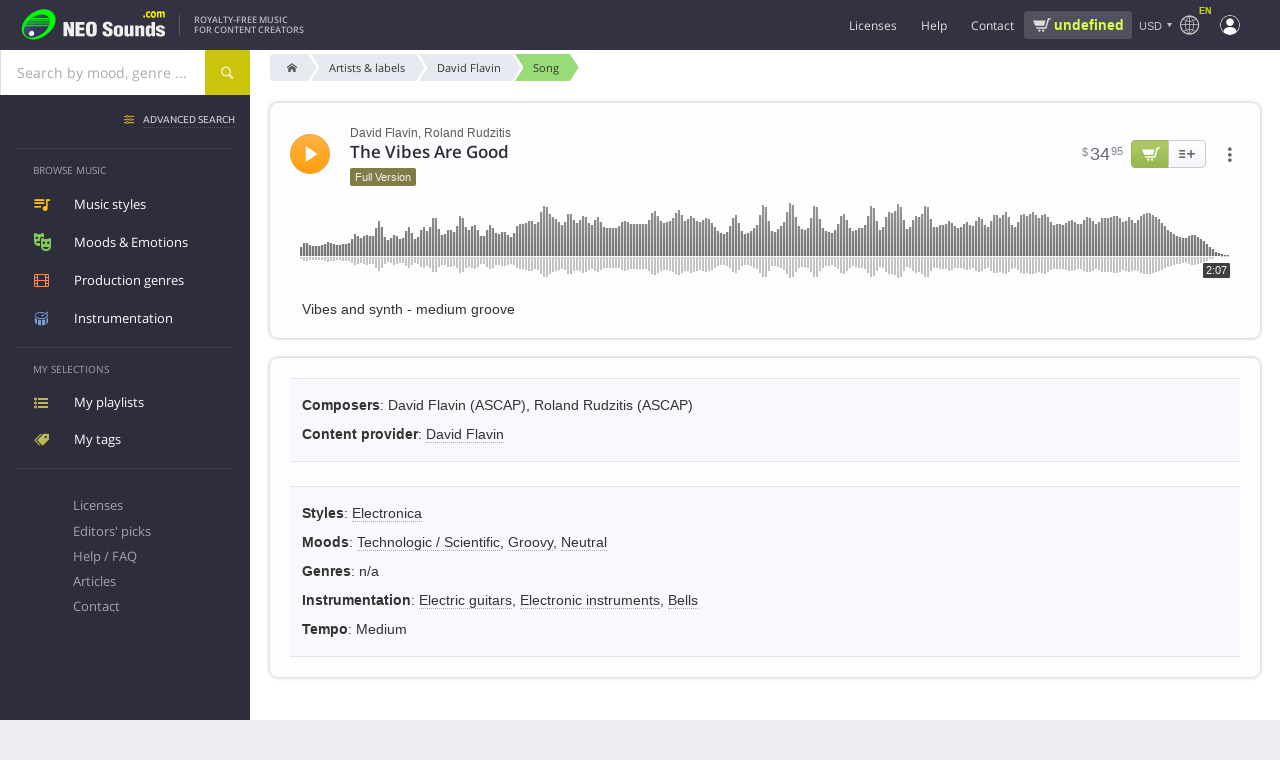

--- FILE ---
content_type: text/html; charset=UTF-8
request_url: https://www.neosounds.com/royalty-free-music/songs/1461/the-vibes-are-good-david-flavin
body_size: 17608
content:
<!DOCTYPE html>
<html lang="en">

	<head>
		<title>The Vibes Are Good - David Flavin, Roland Rudzitis | Royalty-Free Music | NeoSounds</title>
		<meta charset="utf-8">
		<meta name="description"        content="License the song The Vibes Are Good by David Flavin, Roland Rudzitis for use in any media project. Vibes and synth - medium groove.">
		<meta name="keywords"           content="the vibes are good, david flavin, roland rudzitis, david flavin, electronica, technologic, scientific, groovy, neutral, royalty-free music">
		<meta name="revisit-after"      content="2 days">
		<meta name="viewport" 			content="width=device-width, initial-scale=1">
		<meta property="og:title" content="The Vibes Are Good - David Flavin, Roland Rudzitis | Royalty-Free Music | NeoSounds">
		<meta property="og:type" content="music.song">
		<meta property="og:url" content="https://www.neosounds.com/royalty-free-music/songs/1461/the-vibes-are-good-david-flavin">
		<meta property="og:description" content="License the song The Vibes Are Good by David Flavin, Roland Rudzitis for use in any media project. Vibes and synth - medium groove.">
		<meta property="og:image" content="https://www.neosounds.com/royalty-free-music/song-card/1461.png"/>
		<meta name="twitter:card" content="summary_large_image">
		<meta name="twitter:site" content="@neosounds">
		<meta name="twitter:title" content="The Vibes Are Good - David Flavin, Roland Rudzitis | Royalty-Free Music | NeoSounds">
		<meta name="twitter:description" content="License the song The Vibes Are Good by David Flavin, Roland Rudzitis for use in any media project. Vibes and synth - medium groove.">
		<meta name="twitter:image" content="https://www.neosounds.com/royalty-free-music/song-card/1461.png">
        <link rel="alternate" hreflang="x-default" href="https://www.neosounds.com/royalty-free-music/songs/1461/the-vibes-are-good-david-flavin" /><link rel="alternate" hreflang="en" href="https://www.neosounds.com/royalty-free-music/songs/1461/the-vibes-are-good-david-flavin" /><link rel="alternate" hreflang="es" href="https://www.neosounds.com/es/royalty-free-music/songs/1461/the-vibes-are-good-david-flavin" /><link rel="alternate" hreflang="ru" href="https://www.neosounds.com/ru/royalty-free-music/songs/1461/the-vibes-are-good-david-flavin" /><link rel="alternate" hreflang="ja" href="https://www.neosounds.com/ja/royalty-free-music/songs/1461/the-vibes-are-good-david-flavin" />		<link rel="canonical" href="https://www.neosounds.com/royalty-free-music/songs/1461/the-vibes-are-good-david-flavin">

        <link rel="preload" href="https://static.neosounds.com/css/20260125.css" as="style">
        <style>
:root {
    --bgimg-fp-mediaprojects: url('https://img.neosounds.com/img/icons/mediaprojects-hq.png');
    --bgimg-fp-microphone-jpg: url('https://img.neosounds.com/img/fp/bg/microphone.jpg');
    --bgimg-fp-microphone-webp: url('https://img.neosounds.com/img/fp/bg/microphone.webp');
    --bgimg-fp-jazzman-jpg: url('https://img.neosounds.com/img/fp/bg/jazzman.jpg');
    --bgimg-fp-jazzman-webp: url('https://img.neosounds.com/img/fp/bg/jazzman.webp');
    --bgimg-fp-clients: url('https://img.neosounds.com/img/clients/sprites-bw.png');

    --bgimg-cookie-svg: url('https://img.neosounds.com/img/icons/cookie.svg');
    --bgimg-icon-success-400: url('https://img.neosounds.com/img/icons/icon-success-400x400.png');

    --bgimg-checkout-cards: url('https://img.neosounds.com/img/cards/cards-all.png');
    --bgimg-checkout-card-lock: url('https://img.neosounds.com/img/pics/credit-card-lock.png');
    --bgimg-checkout-powered-2co: url('https://img.neosounds.com/img/pics/credit-card-powered-by-2checkout.png');
    --bgimg-checkout-logo-authorizenet: url('https://img.neosounds.com/img/logos/logo-authorizenet-90x72.gif');
    --bgimg-checkout-logo-paypal: url('https://img.neosounds.com/img/pics/paypal-logo-1.png');
    --bgimg-checkout-card-security-codes: url('https://img.neosounds.com/img/cards-security-codes-400x340.jpg');

    --bgimg-player-buffering: url('https://img.neosounds.com/img/neoplayer/buffering.gif');
}
</style>        


<style>
    @font-face {
        font-family: 'Fontello';
        src: url('https://fonts.neosounds.com/fonts/icomoon33.eot');
        src: url('https://fonts.neosounds.com/fonts/icomoon33.eot?#iefix') format('eot'),
        url('https://fonts.neosounds.com/fonts/icomoon33.woff') format('woff'),
        url('https://fonts.neosounds.com/fonts/icomoon33.ttf') format('truetype'),
        url('https://fonts.neosounds.com/fonts/icomoon33.svg') format('svg');
        font-weight: normal;
        font-style: normal;
        font-display: swap;
    }
    @media screen and (-webkit-min-device-pixel-ratio: 0) {
        @font-face {
            font-family: 'Fontello';
            src: url('https://fonts.neosounds.com/fonts/icomoon33.svg') format('svg');
            font-display: swap;
        }
    }




                        
                            @font-face {
                    font-family: 'Open Sans';
                    font-style: normal;
                    font-weight: normal;
                    font-display: swap;
                                            src: local('Helvetica'),local('Arial'),local('sans-serif');
                                                        }

                                            @font-face {
                    font-family: 'Open Sans';
                    font-style: normal;
                    font-weight: bold;
                    font-display: swap;
                                            src: local('Helvetica Bold'),local('Arial Bold'),local('sans-serif');
                                                        }

                                            @font-face {
                    font-family: 'Open Sans';
                    font-style: normal;
                    font-weight: normal;
                    font-display: swap;
                                            src: url(https://fonts.neosounds.com/fonts/opensans/opensans-latin-400.woff2) format('woff2');
                                                                unicode-range: U+0000-00FF, U+0131, U+0152-0153, U+02BB-02BC, U+02C6, U+02DA, U+02DC, U+2000-206F, U+2074, U+20AC, U+2122, U+2191, U+2193, U+2212, U+2215, U+FEFF, U+FFFD;
                                    }

                                                                                @font-face {
                    font-family: 'Open Sans';
                    font-style: normal;
                    font-weight: bold;
                    font-display: swap;
                                            src: url(https://fonts.neosounds.com/fonts/opensans/opensans-latin-600.woff2) format('woff2');
                                                                unicode-range: U+0000-00FF, U+0131, U+0152-0153, U+02BB-02BC, U+02C6, U+02DA, U+02DC, U+2000-206F, U+2074, U+20AC, U+2122, U+2191, U+2193, U+2212, U+2215, U+FEFF, U+FFFD;
                                    }

                                                                                                
                            @font-face {
                    font-family: 'Ubuntu';
                    font-style: normal;
                    font-weight: normal;
                    font-display: swap;
                                            src: local('Helvetica'),local('Arial'),local('sans-serif');
                                                        }

                                            @font-face {
                    font-family: 'Ubuntu';
                    font-style: normal;
                    font-weight: bold;
                    font-display: swap;
                                            src: local('Helvetica Bold'),local('Arial Bold'),local('sans-serif');
                                                        }

                                            @font-face {
                    font-family: 'Ubuntu';
                    font-style: normal;
                    font-weight: normal;
                    font-display: swap;
                                            src: url(https://fonts.neosounds.com/fonts/ubuntu/ubuntu-latin-400.woff2) format('woff2');
                                                                unicode-range: U+0000-00FF, U+0131, U+0152-0153, U+02BB-02BC, U+02C6, U+02DA, U+02DC, U+2000-206F, U+2074, U+20AC, U+2122, U+2191, U+2193, U+2212, U+2215, U+FEFF, U+FFFD;
                                    }

                                                                                @font-face {
                    font-family: 'Ubuntu';
                    font-style: normal;
                    font-weight: bold;
                    font-display: swap;
                                            src: url(https://fonts.neosounds.com/fonts/ubuntu/ubuntu-latin-500.woff2) format('woff2');
                                                                unicode-range: U+0000-00FF, U+0131, U+0152-0153, U+02BB-02BC, U+02C6, U+02DA, U+02DC, U+2000-206F, U+2074, U+20AC, U+2122, U+2191, U+2193, U+2212, U+2215, U+FEFF, U+FFFD;
                                    }

                                                                            </style>



<link rel="preload" as="font" type="font/woff" crossorigin="anonymous" href="https://fonts.neosounds.com/fonts/icomoon33.woff">

            <link rel="preload" as="font" type="font/woff2"  crossorigin="anonymous" href="https://fonts.neosounds.com/fonts/opensans/opensans-latin-400.woff2">
            <link rel="preload" as="font" type="font/woff2"  crossorigin="anonymous" href="https://fonts.neosounds.com/fonts/opensans/opensans-latin-600.woff2">
            <link rel="preload" as="font" type="font/woff2"  crossorigin="anonymous" href="https://fonts.neosounds.com/fonts/ubuntu/ubuntu-latin-400.woff2">
            <link rel="preload" as="font" type="font/woff2"  crossorigin="anonymous" href="https://fonts.neosounds.com/fonts/ubuntu/ubuntu-latin-500.woff2">
            <link type="text/css" rel="stylesheet" href="https://static.neosounds.com/css/20260125.css">

		
		<script>
            // runJS
			function runJS(e){if(window.jsLoaded!==true){var t=3e4;var n=200;var r=0;var i=setInterval(function(){r=r+n;if(r>t)clearInterval(i);else if(window.jsLoaded===true){clearInterval(i);e()}},n)}else e()}
            // Metrics
            !function(t,s){var e=t.metrics={data:[],events:[],consent:{analytics:!1,marketing:!1},enable:function(t){this.consent[t]=!0,this.send({event:"enable",category:t}),setTimeout(function(){e.flush()},1e3)},disable:function(t){this.consent[t]=!1,this.send({event:"disable",category:t})},push:function(t){t.hasOwnProperty("event")&&"page_view"===t.event?this.data.unshift(t):this.data.push(t)},send:function(t){if(t.hasOwnProperty("event")&&this.events.hasOwnProperty(t.event))try{for(var e=0;e<this.events[t.event].length;e++)this.events[t.event][e](t)}catch(t){}},flush:function(t){for(var e=0;e<this.data.length;e++)this.send(this.data[e]);!0===(t=!1!==t)&&(this.data=[])},on:function(t,e){this.events.hasOwnProperty(t)||(this.events[t]=[]),this.events[t].push(e)},parse:{click:function(t){t.hasAttribute("data-metrics-event")&&e.send({event:t.getAttribute("data-metrics-event"),data:{}})}},load:function(t,e,n){var n=n||{},a=s.createElement("script");try{e&&(a.readyState?a.onreadystatechange=function(){"loaded"!=a.readyState&&"complete"!=a.readyState||(a.onreadystatechange=null,setTimeout(e,300))}:a.addEventListener("load",function(){setTimeout(e,300)}))}catch(t){}a.src=t,a.id=n.id||null,a.type="text/javascript",a.async=n.async||!1,!0===n.defer&&a.setAttribute("defer","defer"),s.getElementsByTagName("head")[0].appendChild(a)},pixel:function(t,e,n){var a=(n=n||{}).width||1,s=n.height||1,i=new Image(a,s);i.id=n.id||Date().valueOf().toString(36)+"-"+Math.random().toString(36).substr(2),i.style=n.style||"display:none",i.alt=n.alt||"";try{e&&(i.onload=e),i.src=t}catch(t){}}};s.addEventListener?s.addEventListener("click",function(t){t=t.target||t.srcElement;e.parse.click(t)}):s.attachEvent&&s.attachEvent("onclick",function(){var t=event.target||event.srcElement;e.parse.click(t)})}(window,document);
        </script>

        <link rel="icon" type="image/x-icon" href="https://img.neosounds.com/img/favicon.ico">

	</head>

	<body class="  webp" >

	<div class="body-content" v-scope>

		<header class="header">

			<div class="header-wrapper">

                <div class="header-left">
                    <button class="clear header-mobile-menu-button toggle noselect" data-toggle-target="mobile-menu" aria-label="Menu"></button>

                    <a href="/" class="header-logo" title="Logo">
                        <svg class="header-logo-svg" width="180" height="40" xmlns="http://www.w3.org/2000/svg" xmlns:xlink="http://www.w3.org/1999/xlink" viewBox="0 0 360 80"><defs><style>.a{fill:#00fc00;}.b{fill:url(#a);}.c{fill:#eee;}.d{fill:#fff700;}.e{fill:url(#b);}</style><linearGradient id="a" x1="35.95" y1="29.35" x2="66.32" y2="59.71" gradientUnits="userSpaceOnUse"><stop offset="0" stop-color="#50549d"/><stop offset="0.08" stop-color="#4b4e91"/><stop offset="0.31" stop-color="#3f4175"/><stop offset="0.54" stop-color="#373862"/><stop offset="0.77" stop-color="#323256"/><stop offset="1" stop-color="#303052"/></linearGradient><linearGradient id="b" x1="34.85" y1="56.4" x2="43.52" y2="65.07" gradientUnits="userSpaceOnUse"><stop offset="0" stop-color="gray"/><stop offset="0.01" stop-color="#878787"/><stop offset="0.08" stop-color="#a7a7a7"/><stop offset="0.15" stop-color="#c2c2c2"/><stop offset="0.23" stop-color="#d9d9d9"/><stop offset="0.32" stop-color="#eaeaea"/><stop offset="0.44" stop-color="#f6f6f6"/><stop offset="0.59" stop-color="#fdfdfd"/><stop offset="1" stop-color="#fff"/></linearGradient></defs><path class="a" d="M39.19,16.93c-44.78,33.38-13.41,75,30.08,49.26C118.77,33.08,84.7-13,39.19,16.93Z"/><path class="b" d="M78.67,26.75H39.72C54.29,16.89,72.26,15.54,78.67,26.75Zm.9,2H37c-.82.65-1.61,1.32-2.37,2H80.13A16.91,16.91,0,0,0,79.57,28.75Zm.74,8H29c-.51.66-1,1.33-1.46,2H80C80.11,38.08,80.23,37.41,80.31,36.75Zm-55.72,27c11.29,16.06,46.08-.52,53.34-19H24.18C21.08,51.75,21,58.7,24.59,63.72Zm54.86-23H26.27c-.41.66-.77,1.33-1.12,2H78.76C79,42.08,79.25,41.41,79.45,40.75Zm1-8H32.55c-.65.66-1.27,1.32-1.87,2H80.46A18.91,18.91,0,0,0,80.42,32.75Z"/><path class="c" d="M126.06,67.33l-6.85-17.85-.1.08.8,17.77h-8.35V35.45h9l6.8,17.81-.7-17.81h8.35V67.33Z"/><path class="c" d="M159.26,67.33H138.51V35.45h20.15v6.38H147.31v5.86h11v6.38h-11V61h11.95Z"/><path class="c" d="M186.06,44.16v13q0,5.61-2.55,8.16-2.81,2.76-9.3,2.76t-9.35-2.76q-2.66-2.55-2.65-8.16v-13a8.46,8.46,0,0,1,3.1-7c2.07-1.64,5-2.47,8.9-2.47s6.77.83,8.8,2.47A8.54,8.54,0,0,1,186.06,44.16Zm-8.8,13.6V44.67a7,7,0,0,0-.45-2.88,3.15,3.15,0,0,0-5.25,0,6.09,6.09,0,0,0-.55,2.88V57.76a6.92,6.92,0,0,0,.5,2.94,2.78,2.78,0,0,0,2.7,1.61,2.59,2.59,0,0,0,2.6-1.57A7.67,7.67,0,0,0,177.26,57.76Z"/><path class="c" d="M199.31,56.66h8.15V58.9a3.7,3.7,0,0,0,.78,2.48,3.37,3.37,0,0,0,2.72.93,2.67,2.67,0,0,0,2.2-.91,3.48,3.48,0,0,0,.75-2.28,3.69,3.69,0,0,0-1.55-3A27.41,27.41,0,0,0,209,54.24c-1.57-.77-2.8-1.42-3.7-2a14.59,14.59,0,0,1-3-2.25,8.69,8.69,0,0,1-1.85-2.76,9,9,0,0,1-.68-3.57A8.09,8.09,0,0,1,202.74,37c1.95-1.54,4.65-2.32,8.12-2.32q5.55,0,8.45,2.91A10.15,10.15,0,0,1,222,45h-8.1a9.19,9.19,0,0,0-.35-3A2.53,2.53,0,0,0,211,40.38c-2.05,0-3.08.68-3.08,2V43a2.69,2.69,0,0,0,.7,1.85,8.34,8.34,0,0,0,2,1.55l4.54,2.29a22.76,22.76,0,0,1,3.63,2.21,8.36,8.36,0,0,1,2.44,3,11,11,0,0,1,.8,4.57,8.74,8.74,0,0,1-2.89,7c-1.93,1.65-4.73,2.47-8.38,2.47q-5.7,0-8.73-2.41a6.84,6.84,0,0,1-2.7-5.59Z"/><path class="c" d="M224.61,60.67V51q0-4.37,2.9-6.36,2.55-1.79,7.5-1.78,10.4,0,10.4,8.14v9.68a6.3,6.3,0,0,1-2.9,5.68q-2.65,1.7-7.5,1.7a13.94,13.94,0,0,1-7.35-1.66A6.25,6.25,0,0,1,224.61,60.67Zm7.95-10.18v10.6A2.17,2.17,0,0,0,235,63.16a2.7,2.7,0,0,0,1.78-.49,2.26,2.26,0,0,0,.67-1.58V50.49a3.26,3.26,0,0,0-.55-2,2.21,2.21,0,0,0-1.9-.75,2.18,2.18,0,0,0-1.87.77A3.18,3.18,0,0,0,232.56,50.49Z"/><path class="c" d="M269,67.33h-7.4V64.39A6.66,6.66,0,0,1,259.31,67a5.76,5.76,0,0,1-3.4,1.09q-7.09,0-7.1-5V43.57h7.95v17a2.2,2.2,0,0,0,.45,1.46,1.88,1.88,0,0,0,1.5.52c1.53,0,2.3-.66,2.3-2v-17H269Z"/><path class="c" d="M273,43.53h7.4v3A6.26,6.26,0,0,1,282.61,44a5.93,5.93,0,0,1,3.4-1.1,9.28,9.28,0,0,1,5,1.31,4.12,4.12,0,0,1,2.07,3.66V67.33h-7.95v-17a2.07,2.07,0,0,0-.47-1.45,2.16,2.16,0,0,0-1.63-.51c-1.43,0-2.15.65-2.15,2v17h-8Z"/><path class="c" d="M317.21,67.33h-7.4V64.56a7.32,7.32,0,0,1-6.3,3.49c-2.63,0-4.52-1-5.65-2.89a11.48,11.48,0,0,1-1.3-5.94V51a9.78,9.78,0,0,1,1.4-5.47,6,6,0,0,1,5.4-2.67,7.16,7.16,0,0,1,5.8,2.85l.1-10.25h7.95Zm-12.7-14.75v6.16a7.83,7.83,0,0,0,.25,2.42,2,2,0,0,0,2.05,1.41,1.92,1.92,0,0,0,1.95-1.09,7.45,7.45,0,0,0,.5-3V52.83a7.12,7.12,0,0,0-.6-3.52,1.9,1.9,0,0,0-1.7-.94,2.06,2.06,0,0,0-2.15,1.53A9,9,0,0,0,304.51,52.58Z"/><path class="c" d="M339.66,50.58h-7.51a12.29,12.29,0,0,0-.4-2.25c-.34-.68-1.09-1-2.27-1a3.42,3.42,0,0,0-1.94.49,1.66,1.66,0,0,0-.73,1.5A2.07,2.07,0,0,0,327.92,51a13.1,13.1,0,0,0,1.36.68q6.5,2.51,7.36,3A6.74,6.74,0,0,1,337,66.27a13.83,13.83,0,0,1-7.5,1.78q-4.95,0-7.55-1.83a7.12,7.12,0,0,1-2.85-6.2h7.6a4.85,4.85,0,0,0,.5,2.42,2.53,2.53,0,0,0,2.35,1.15q2.85,0,2.85-2.25a2.06,2.06,0,0,0-1.06-1.82c-.37-.17-1.69-.68-4-1.53a18.94,18.94,0,0,1-6.24-3.35,6,6,0,0,1-2-4.46,6.22,6.22,0,0,1,3.12-5.59,13.5,13.5,0,0,1,7.28-1.74,12.49,12.49,0,0,1,7.29,1.87A6.72,6.72,0,0,1,339.66,50.58Z"/><path class="d" d="M294.61,25.75H291V21h3.61Z"/><path class="d" d="M303.1,26.12a7.37,7.37,0,0,1-2.59-.43,5.29,5.29,0,0,1-2-1.32,6,6,0,0,1-1.33-2.24,9.51,9.51,0,0,1-.47-3.18,9.83,9.83,0,0,1,.5-3.3,6.23,6.23,0,0,1,1.42-2.31,5.36,5.36,0,0,1,2-1.27,7.12,7.12,0,0,1,2.38-.4A6.73,6.73,0,0,1,305,12a8.61,8.61,0,0,1,1.74.8v3.74h-.49l-.48-.51a4.66,4.66,0,0,0-.7-.57,4.21,4.21,0,0,0-.87-.45,3.06,3.06,0,0,0-1.1-.18A2.43,2.43,0,0,0,301,15.92a5.39,5.39,0,0,0-.75,3,5,5,0,0,0,.77,3,2.55,2.55,0,0,0,2.17,1,3.36,3.36,0,0,0,1.18-.19,3.21,3.21,0,0,0,.87-.44,4.91,4.91,0,0,0,.58-.51c.17-.18.32-.36.46-.53h.49v3.75a8.22,8.22,0,0,1-1.71.77A6.42,6.42,0,0,1,303.1,26.12Z"/><path class="d" d="M319.6,18.91A8.26,8.26,0,0,1,318,24.23a5.88,5.88,0,0,1-8.75,0,8.26,8.26,0,0,1-1.56-5.32,8.32,8.32,0,0,1,1.57-5.35,5.89,5.89,0,0,1,8.75,0A8.38,8.38,0,0,1,319.6,18.91Zm-4.28,3.33a3.75,3.75,0,0,0,.51-1.27,9.74,9.74,0,0,0,.17-2,9.66,9.66,0,0,0-.18-2,3.77,3.77,0,0,0-.48-1.3,1.73,1.73,0,0,0-.74-.71,2.12,2.12,0,0,0-.94-.21,2.28,2.28,0,0,0-.89.17,1.91,1.91,0,0,0-.75.69,3.79,3.79,0,0,0-.5,1.3,9.43,9.43,0,0,0-.19,2.09,11,11,0,0,0,.16,1.95A3.68,3.68,0,0,0,312,22.2a1.94,1.94,0,0,0,.73.7,2.24,2.24,0,0,0,1,.22,2.19,2.19,0,0,0,.91-.2A1.79,1.79,0,0,0,315.32,22.24Z"/><path class="d" d="M332.11,16v9.71h-3.48V18.91c0-.67,0-1.24,0-1.71a4,4,0,0,0-.21-1.14,1.22,1.22,0,0,0-.53-.64,2,2,0,0,0-1-.2,2.09,2.09,0,0,0-1,.26A7.24,7.24,0,0,0,325,16v9.71h-3.48V12.05H325v1.51a9.53,9.53,0,0,1,1.72-1.39,3.33,3.33,0,0,1,1.81-.5,3.13,3.13,0,0,1,1.89.6,4,4,0,0,1,1.28,1.78,11.09,11.09,0,0,1,2-1.75,3.53,3.53,0,0,1,1.92-.63A3,3,0,0,1,338.31,13a6.79,6.79,0,0,1,.91,3.83v8.92h-3.48V18.91c0-.68,0-1.25,0-1.71a3.41,3.41,0,0,0-.21-1.14,1.12,1.12,0,0,0-.52-.64,2.08,2.08,0,0,0-1-.2,2,2,0,0,0-.85.19A5.55,5.55,0,0,0,332.11,16Z"/><path class="e" d="M45.44,60.74c0,7.17-11.66,8.73-12.51,0C33,53.57,44.59,52,45.44,60.74Z"/></svg>
                    </a>

                    <div class="header-slogan">
                                                    Royalty-Free Music<br>for content creators                                            </div>
                </div>

                <div class="header-right">

                    <ul class="header-menu header-menu-horizontal">
                        <li class="expandable">
                            <div class="header-menu-link" data-href="/licenses" >Licenses</div>
                            <ul>
                                <li><a class="header-menu-link icn icn-playlist" href="/licenses">Compare licenses</a></li>
                                <li><a class="header-menu-link icn icn-document" href="/licenses/standard">License agreements</a></li>
                            </ul>
                        </li>
                        <li>
                            <div class="header-menu-link" data-href="/faq" data-target="dialog">Help</div>
                        </li>
                        <li>
                            <div class="header-menu-link" data-href="/contacts"  data-target="dialog">Contact</div>
                        </li>
                    </ul>

                    <div
    v-scope
    v-show="vue.user.authenticated && vue.plans.has_active"
    v-cloak
    class="wg-plan-switcher noselect wg-plan-switcher--header"
>


    <div
         class="wg-plan-switcher__left"
         data-href="/?mod=settings&modfile=subscription"
         data-target="dialog"
    >
        <div class="wg-plan-switcher__arrow"></div>

        <div class="wg-plan-switcher__column">
            <div v-if="true || vue.plans.current.id" class="wg-plan-switcher__caption">
                Current plan            </div>

            <div class="wg-plan-switcher__name">
                <span v-if="vue.plans.current.id" v-text="vue.plans.current.name"></span>
                <span v-else v-text="'Pay as you go'"></span>
            </div>
        </div>
    </div>

    <div
        class="wg-plan-switcher__right"
        v-if="vue.plans.current.id"
    >
        <div class="wg-plan-switcher__column">
            <div class="wg-plan-switcher__caption">
                Credits            </div>
            <div class="wg-plan-switcher__credits">
                <span v-if="vue.plans.current.credits === 0 || vue.plans.current.credits > 0" v-text="vue.plans.current.credits"></span>
                <span v-else v-text="'∞'" style="font-size: 120%; font-weight: normal; line-height: 1"></span>
            </div>
        </div>
    </div>

    <div
        v-else
        class="wg-plan-switcher__right wg-plan-switcher__cart"
        data-href="/cart"
        data-target="dialog"
    >
        <div v-if="false" class="wg-plan-switcher__amount icn icn-cart-2" v-html="vue.format.price(vue.cart.amount)"></div>
        <div v-else class="wg-plan-switcher__cart-icon">
            <svg xmlns="https://www.w3.org/2000/svg" viewBox="0 0 32 32"><path d="M29.4 8.85A2.48 2.48 0 0 0 27.53 8H14a1 1 0 0 0 0 2h13.53a.47.47 0 0 1 .36.16.48.48 0 0 1 .11.36l-1.45 10a1.71 1.71 0 0 1-1.7 1.48H14.23a1.72 1.72 0 0 1-1.68-1.33L10 8.79l-.5-1.92A3.79 3.79 0 0 0 5.82 4H3a1 1 0 0 0 0 2h2.82a1.8 1.8 0 0 1 1.74 1.36L8 9.21l2.6 11.88A3.72 3.72 0 0 0 14.23 24h10.62a3.74 3.74 0 0 0 3.68-3.16l1.45-10a2.45 2.45 0 0 0-.58-1.99zM16 25h-2a1 1 0 0 0 0 2h2a1 1 0 0 0 0-2zM25 25h-2a1 1 0 0 0 0 2h2a1 1 0 0 0 0-2z"/></svg>
            <span class="wg-plan-switcher__badge" v-if="vue.cart.num_items > 0">{{ vue.cart.num_items }}</span>
        </div>
    </div>

</div>
                    <div class="header-cart-widget" v-if="!vue.plans.has_active">
                                                <a href="/cart" data-target="dialog" class="header-cart-widget__link">
                            <div class="header-cart-widget__price" v-html="vue.format.price(vue.cart.amount)">
                                <div class="ns-spinner ns-spinner--header ns-spinner--s"><span></span><span></span><span></span></div>                            </div>
                                                    </a>
                    </div>

                    <div class="header-currency">
                        <div class="currency-selector" data-href="/settings/currency" data-target="dialog" data-tip-options="left"><span class="currency-selector__currency">USD</span></div>
                    </div>

                    <div class="header-language">
                        <span class="header-language__name">en</span>
                        <div class="popup-menu popup-menu--header popup-menu--language" data-position="bottom-end" data-arrow>
                            <i class="icn icn-globe"></i>
                            <div class="popup-menu__content">
                                                                                                        <a class="popup-menu__item current" data-language="en" href="/royalty-free-music/songs/1461/the-vibes-are-good-david-flavin" data-return="false">English</a>
                                                                                                        <a class="popup-menu__item " data-language="es" href="/es/royalty-free-music/songs/1461/the-vibes-are-good-david-flavin" data-ajax="false">Español</a>
                                                                                                                                            <a class="popup-menu__item " data-language="ja" href="/ja/royalty-free-music/songs/1461/the-vibes-are-good-david-flavin" data-ajax="false">日本語</a>
                                                            </div>
                        </div>
                    </div>

                    <div class="header-account">
                        <div class="popup-menu popup-menu--header popup-menu--account" :class="{authenticated: vue.user.authenticated}" data-position="bottom-end" data-arrow>
                            <i class="icn"></i>
                            <ul class="popup-menu__content">
                                <li class="popup-menu__auth" v-if="!vue.user.authenticated" v-cloak>
                                    <div>
                                        <a class="button" href="/signup" data-target="dialog">Create account</a>
                                        <a class="button button--yellow" href="/login" data-target="dialog">Sign in</a>
                                    </div>
                                </li>
                                <li v-if="vue.user.authenticated" v-cloak class="popup-menu__plans nohover">
                                    <div
    v-scope
    v-show="vue.user.authenticated && vue.plans.has_active"
    v-cloak
    class="wg-plan-switcher noselect wg-plan-switcher--user-menu"
>


    <div
         class="wg-plan-switcher__left"
         data-href="/?mod=settings&modfile=subscription"
         data-target="dialog"
    >
        <div class="wg-plan-switcher__arrow"></div>

        <div class="wg-plan-switcher__column">
            <div v-if="true || vue.plans.current.id" class="wg-plan-switcher__caption">
                Current plan            </div>

            <div class="wg-plan-switcher__name">
                <span v-if="vue.plans.current.id" v-text="vue.plans.current.name"></span>
                <span v-else v-text="'Pay as you go'"></span>
            </div>
        </div>
    </div>

    <div
        class="wg-plan-switcher__right"
        v-if="vue.plans.current.id"
    >
        <div class="wg-plan-switcher__column">
            <div class="wg-plan-switcher__caption">
                Credits            </div>
            <div class="wg-plan-switcher__credits">
                <span v-if="vue.plans.current.credits === 0 || vue.plans.current.credits > 0" v-text="vue.plans.current.credits"></span>
                <span v-else v-text="'∞'" style="font-size: 120%; font-weight: normal; line-height: 1"></span>
            </div>
        </div>
    </div>

    <div
        v-else
        class="wg-plan-switcher__right wg-plan-switcher__cart"
        data-href="/cart"
        data-target="dialog"
    >
        <div v-if="false" class="wg-plan-switcher__amount icn icn-cart-2" v-html="vue.format.price(vue.cart.amount)"></div>
        <div v-else class="wg-plan-switcher__cart-icon">
            <svg xmlns="https://www.w3.org/2000/svg" viewBox="0 0 32 32"><path d="M29.4 8.85A2.48 2.48 0 0 0 27.53 8H14a1 1 0 0 0 0 2h13.53a.47.47 0 0 1 .36.16.48.48 0 0 1 .11.36l-1.45 10a1.71 1.71 0 0 1-1.7 1.48H14.23a1.72 1.72 0 0 1-1.68-1.33L10 8.79l-.5-1.92A3.79 3.79 0 0 0 5.82 4H3a1 1 0 0 0 0 2h2.82a1.8 1.8 0 0 1 1.74 1.36L8 9.21l2.6 11.88A3.72 3.72 0 0 0 14.23 24h10.62a3.74 3.74 0 0 0 3.68-3.16l1.45-10a2.45 2.45 0 0 0-.58-1.99zM16 25h-2a1 1 0 0 0 0 2h2a1 1 0 0 0 0-2zM25 25h-2a1 1 0 0 0 0 2h2a1 1 0 0 0 0-2z"/></svg>
            <span class="wg-plan-switcher__badge" v-if="vue.cart.num_items > 0">{{ vue.cart.num_items }}</span>
        </div>
    </div>

</div>                                </li>
                                <li v-if="vue.user.authenticated" v-cloak data-href="/playlists">
                                    <i class="icn icn-playlist"></i>My playlists                                </li>
                                <li v-if="vue.user.authenticated" v-cloak data-href="/tags">
                                    <i class="icn icn-tag"></i>My tags                                </li>
                                <li v-if="vue.user.authenticated" class="popup-menu__separator" v-cloak></li>
                                <li v-if="vue.user.authenticated && vue.plans.has_active" v-cloak data-href="/account/plans">
                                    <i class="icn icn-subscription"></i>My subscriptions                                </li>
                                <li v-if="vue.user.authenticated" v-cloak data-href="/account/orders">
                                    <i class="icn icn-wallet"></i>Purchase history                                </li>
                                <li v-if="vue.user.authenticated" v-cloak data-href="/account/downloads">
                                    <i class="icn icn-download"></i>My files and licenses                                </li>
                                <li v-if="vue.user.authenticated" v-cloak data-href="/account/profile">
                                    <i class="icn icn-user"></i>My profile                                </li>
                                <li v-if="vue.user.authenticated" class="popup-menu__separator" v-cloak></li>
                                <li v-if="vue.user.authenticated" v-cloak data-href="/logout">
                                    <i class="icn icn-logout"></i>Sign out                                </li>
                            </ul>
                        </div>
                    </div>

                    <form action="/search" method="get" data-history="true" class="header-search-box">
                        <input name="query" type="search" class="input" placeholder="Search..." autocomplete="off">
                        <button type="submit">Search</button>
                    </form>
                    <div class="header-search-button" data-toggle-target="header-search-box"></div>

                </div>

			</div>

		</header>

		<div class="searchpanel">
			<div class="searchpanel__wrapper">

				<div class="searchpanel__searchbox">
					<div class="searchbox ">
    <div class="suggester">
        <div class="suggester__overlay ns-modal-overlay"></div>
        <div class="suggester__content">
            <!--<<h4>SUGGESTIONS:</h4>-->
            <div class="suggester__column">
                <div class="suggester__block suggester__block-songs">
                    <h5>Song</h5>
                </div>
            </div>
            <div class="suggester__column">
                <div class="suggester__block suggester__block-styles">
                    <h5>Music styles</h5>
                </div>
                <div class="suggester__block suggester__block-genres">
                    <h5>Production genre</h5>
                </div>
                <div class="suggester__block suggester__block-moods">
                    <h5>Mood/Emotion</h5>
                </div>
                <div class="suggester__block suggester__block-instruments">
                    <h5>Instrumentation</h5>
                </div>
            </div>
            <div class="suggester__column">
                <div class="suggester__block suggester__block-providers">
                    <h5>Artist / label</h5>
                </div>
                <div class="suggester__block suggester__block-composers visible">
                    <h5>Composer</h5>
                </div>
            </div>
            <div class="suggester__footer"><a href="/search">see all results</a><!--for <span></span>--></div>
        </div>
    </div>

    <form action="/search" method="get" data-history="true">
        <input name="query" type="text" class="input" placeholder="Search by mood, genre ..." autocomplete="off" spellcheck="false">
        <button type="submit" class="button" aria-label="Search"></button>
        <div class="suggester__spinner"><span></span><span></span><span></span></div>
    </form>

    <div class="suggester__searchpad" data-href="/search/">
        see all results for <span></span>    </div>
</div>				</div>

				<div class="searchpanel__advanced">
					<a href="/advanced-search"><span>Advanced search</span></a>
				</div>

				<ul class="categories">
					<li class="categories__styles"><a href="/royalty-free-music/styles">Music styles</a></li>
					<li class="categories__moods"><a href="/royalty-free-music/moods">Moods & Emotions</a></li>
					<li class="categories__genres"><a href="/royalty-free-music/genres">Production genres</a></li>
					<!-- <li class="categories__editorspicks"><a href="editors-picks">Editors' picks</a></li> -->

                    				</ul>

			</div>

			<div class="searchpanel__overlay ns-modal-overlay"></div>
		</div>


		<ul class="mobile-menu outclickhide">
			<li class="separator">Music library</li>
			<li><a href="/royalty-free-music/styles" class="mobile-menu-link icn icn-styles">Music styles</a></li>
			<li><a href="/royalty-free-music/moods" class="mobile-menu-link icn icn-moods">Moods & Emotions</a></li>
			<li><a href="/royalty-free-music/genres" class="mobile-menu-link icn icn-genres">Production genres</a></li>
			<li><a href="/royalty-free-music/instruments" class="mobile-menu-link icn icn-drum">Instrumentation</a></li>
			<li><a href="/editors-picks" class="mobile-menu-link icn icn-wave">Editors' picks</a></li>
            <li><a href="/advanced-search" class="mobile-menu-link icn icn-filter">Advanced search</a></li>

            <li class="separator">My account</li>
			<li>
                <a href="/cart" class="mobile-menu-link icn icn-cart-2">Cart</a>
                <div class="mobile-menu__cart" v-html="vue.format.price(vue.cart.amount)"></div>
            </li>
			<li><div data-href="/playlists" class="mobile-menu-link icn icn-playlist">My playlists</div></li>
			<li><div data-href="/tags" class="mobile-menu-link icn icn-tag">My tags</div></li>
            <li><div data-href="/account/downloads" class="mobile-menu-link icn icn-download">My files and licenses</div></li>
			<li><div data-href="/account/orders" class="mobile-menu-link icn icn-wallet">Purchase history</div></li>
			<li><div data-href="/account/profile" class="mobile-menu-link icn icn-user">Profile</div></li>
			<li v-if="vue.user.authenticated"><div data-href="/logout" class="mobile-menu-link icn icn-logout">Logout</div></li>

            <li class="separator">Info</li>
			<li><a href="/licenses" class="mobile-menu-link icn icn-certificate">Licenses</a></li>
			<li><a href="/articles" class="mobile-menu-link icn icn-document">Articles</a></li>
			<li><a href="/faq" class="mobile-menu-link icn icn-info">Help / FAQ</a></li>
			<li><a href="/legal/privacy" class="mobile-menu-link icn icn-info">Privacy policy</a></li>
			<li><a href="/contacts" class="mobile-menu-link icn icn-contacts">Contact</a></li>


            <li class="nohover">
                <div class="mobile-menu__selectors">
                    <div class="mobile-menu__selector">
                        <div class="selector__title">Language:</div>
                        <div class="selector__content" data-href="/settings/language" data-target="dialog">English</div>
                    </div>
                    <div class="mobile-menu__selector">
                        <div class="selector__title">Currency:</div>
                        <div class="selector__content" data-href="/settings/currency" data-target="dialog">USD</div>
                    </div>
                </div>
            </li>
		</ul>







		<div class="middle">


			<div class="sidebar dark">
                    <div class="sidebar__searchbox">
                        <div class="searchbox ">
    <div class="suggester">
        <div class="suggester__overlay ns-modal-overlay"></div>
        <div class="suggester__content">
            <!--<<h4>SUGGESTIONS:</h4>-->
            <div class="suggester__column">
                <div class="suggester__block suggester__block-songs">
                    <h5>Song</h5>
                </div>
            </div>
            <div class="suggester__column">
                <div class="suggester__block suggester__block-styles">
                    <h5>Music styles</h5>
                </div>
                <div class="suggester__block suggester__block-genres">
                    <h5>Production genre</h5>
                </div>
                <div class="suggester__block suggester__block-moods">
                    <h5>Mood/Emotion</h5>
                </div>
                <div class="suggester__block suggester__block-instruments">
                    <h5>Instrumentation</h5>
                </div>
            </div>
            <div class="suggester__column">
                <div class="suggester__block suggester__block-providers">
                    <h5>Artist / label</h5>
                </div>
                <div class="suggester__block suggester__block-composers visible">
                    <h5>Composer</h5>
                </div>
            </div>
            <div class="suggester__footer"><a href="/search">see all results</a><!--for <span></span>--></div>
        </div>
    </div>

    <form action="/search" method="get" data-history="true">
        <input name="query" type="text" class="input" placeholder="Search by mood, genre ..." autocomplete="off" spellcheck="false">
        <button type="submit" class="button" aria-label="Search"></button>
        <div class="suggester__spinner"><span></span><span></span><span></span></div>
    </form>

    <div class="suggester__searchpad" data-href="/search/">
        see all results for <span></span>    </div>
</div>                    </div>

                    <div class="sidebar__menu__wrapper">

                        <div class="sidebar__advancedsearch">
                            <a href="/advanced-search">Advanced search</a>
                        </div>

                        <h4>Browse music</h4>
                        <ul class="sidebar__menu">
                            <li><a href="/royalty-free-music/styles" class="menu-link menu-styles"><span>Music styles</span></a></li>
                            <li><a href="/royalty-free-music/moods" class="menu-link menu-moods"><span>Moods & Emotions</span></a></li>
                            <li><a href="/royalty-free-music/genres" class="menu-link menu-genres"><span>Production genres</span></a></li>
                            <li><a href="/royalty-free-music/instruments" class="menu-link menu-instrumentation"><span>Instrumentation</span></a></li>
                        </ul>
                        <h4>My selections</h4>
                        <ul class="sidebar__menu">
                            <li><div data-href="/playlists" class="menu-link menu-playlist">My playlists</div></li>
                            <li><div data-href="/tags" class="menu-link menu-tags">My tags</div></li>
                        </ul>
                        <ul class="sidebar__menu sidebar__menu__simple">
                            <li><a href="/licenses" class="menu-link">Licenses</a></li>
                            <li><a href="/editors-picks" class="menu-link"><span>Editors' picks</span></a></li>
                            <li><a href="/faq" class="menu-link">Help / FAQ</a></li>
                            <li><a href="/articles" class="menu-link">Articles</a></li>
                            <li><a href="/contacts" class="menu-link" data-target="dialog">Contact</a></li>
                        </ul>

                    </div>

                    <div class="sidebar__themes">
                        <div class="theme__item dark" data-tip="Dark sidebar"></div>
                        <div class="theme__item light" data-tip="Light sidebar"></div>
                    </div>
			</div>


			<div class="content-wripper">

				<div id="content" class="content" >
                    <div class="breadcrumbs">

    <ul itemscope itemtype="https://schema.org/BreadcrumbList">

        <li itemprop="itemListElement" itemscope itemtype="https://schema.org/ListItem">
            <a class="breadcrumbs-link" href="/" itemprop="item" aria-label="Home">
                <span itemprop="name" content="Home"></span>
            </a>
            <meta itemprop="position" content="1" />
        </li>

        
        
            
                <li itemprop="itemListElement" itemscope itemtype="https://schema.org/ListItem">
                    <a class="breadcrumbs-link" href="/royalty-free-music/artists" itemprop="item">
                        <span itemprop="name">Artists &amp; labels</span>
                    </a>
                    <meta itemprop="position" content="2" />
                </li>

            
        
            
                <li itemprop="itemListElement" itemscope itemtype="https://schema.org/ListItem">
                    <a class="breadcrumbs-link" href="/royalty-free-music/artists/davidflavin" itemprop="item">
                        <span itemprop="name">David Flavin</span>
                    </a>
                    <meta itemprop="position" content="3" />
                </li>

            
        
            
                                    <li>
                    <span class="breadcrumbs-link breadcrumbs-link-pointer" data-href="/royalty-free-music/songs/1461/the-vibes-are-good-david-flavin">
                        <span>Song</span>
                    </span>
                    </li>
                
            
        
    </ul>
</div>                                                            
    
	<div itemscope itemtype="https://schema.org/MusicRecording" class="song-details" data-song-id="1461">

		<div itemscope itemprop="provider" itemtype="https://schema.org/Organization">
			<meta itemprop="name" content="NeoSounds.com" />
		</div>
		<meta itemprop="license" content="https://www.neosounds.com/licenses" />
		<meta itemprop="datePublished" content="2007-09-03" />
		<meta itemprop="dateModified" content="2015-04-26" />
		<meta itemprop="url" content="https://www.neosounds.com/royalty-free-music/songs/1461/the-vibes-are-good-david-flavin" />



		<div class="playcontrol playcontrol-5586 sound content-box" data-track-id="5586" data-track-name="The Vibes Are Good" data-track-mixname="Full Version" data-track-price="&lt;div class=&quot;wg-price-wrapper wg-price-song &quot;&gt;
        &lt;span class=&quot;wg-price&quot;&gt;&lt;span class=&quot;wg-price-symbol&quot;&gt;$&lt;/span&gt;&lt;span class=&quot;wg-price-whole&quot;&gt;34&lt;/span&gt;&lt;span class=&quot;wg-price-fraction&quot;&gt;95&lt;/span&gt;&lt;/span&gt;
    &lt;/div&gt;" data-track-artist="David Flavin, Roland Rudzitis" data-track-stats="details">
			
			<div class="sound__header">
				<div class="sound__controls">
					<div class="playcontrol__playpause sound__playbutton"></div>
				</div>
				<div class="sound__headline">
					<div class="playcontrol__artist sound__artist">
                        David Flavin, Roland Rudzitis                                            </div>
				    <h1 class="playcontrol__title sound__title" itemprop="name">The Vibes Are Good</h1>
				    <div class="sound__mixname playcontrol__mixname">Full Version</div>
				</div>

                                    <div class="sound__price-wrapper nomixname">
                        <div class="price playcontrol__price">
                            <div class="wg-price-wrapper wg-price-song ">
        <span class="wg-price"><span class="wg-price-symbol">$</span><span class="wg-price-whole">34</span><span class="wg-price-fraction">95</span></span>
    </div>                        </div>
                    </div>
                
                <div class="sound__buttons">
                    <span itemprop="offers" itemscope itemtype="https://schema.org/Offer">
                        <meta itemprop="priceCurrency" content="USD" />
                        <meta itemprop="price" content="34.95" />
                    </span>

                    <div class="inline-group">

                        <div class="i-buttons">
                                                            <button class="i-button-cart" data-tip="Add to cart"></button>
                                                        <button class="i-button-playlist" data-tip="Add to playlist"></button>
                        </div>

                        <div class="popup-menu" data-position="left-start">
                            <i class="icn icn-more"></i>
                            <ul class="popup-menu__content">
                                                                    <li class="action-addtocart popup-menu-item__cart">
                                        <i class="icn icn-cart"></i>Add to cart                                    </li>
                                                                <li class="action-addtoplaylist popup-menu-item__playlist">
                                    <i class="icn icn-playlist"></i>Add to playlist                                </li>
                                                                    <li class="action-download">
                                        <i class="icn icn-download"></i>Download demo                                    </li>
                                                                <li class="action-similar">
                                    <i class="icn icn-similar"></i>Show similar                                </li>
                                <li v-scope="Copier({text: 'https://www.neosounds.com/royalty-free-music/songs/1461'})"
                                    @click="copy"
                                    class="event-prevent"
                                >
                                    <i class="icn icn-link" :class="state ? ['icn-check', 'icn-color--green'] : ''"></i>
                                    {{ state ? 'Copied' : 'Copy link' }}
                                </li>
                            </ul>
                        </div>
                    </div>



                    
                </div>

                
			</div>

			<div class="playcontrol__progressbar sound__progressbar">
				<div class="playcontrol__waveform sound__waveform"></div>
				<div class="playcontrol__duration sound__duration">2:07</div>
				<div class="playcontrol__timepassed sound__timepassed">0:00</div>
			</div>

            				<div class="sound__description" itemprop="description">
					Vibes and synth - medium groove				</div>
            
							
		</div>
	
	
		<div class="song-information content-box">			
			<!-- <h2>Authors</h2> -->
			<div class="text-block">

				<div class="text-block-item">
					<h3>Composers</h3>:
                                                                                                                                                    						<span itemscope itemtype="https://schema.org/Person" itemprop="author"><span itemprop="name">David Flavin</span></span> (ASCAP), <span itemscope itemtype="https://schema.org/Person" itemprop="author"><span itemprop="name">Roland Rudzitis</span></span> (ASCAP)                    				</div>


                

                
        <div class="text-block-item">
          <h3>Content provider</h3>:
          <a href="/royalty-free-music/artists/davidflavin">David Flavin</a>
        </div>

			</div>
			
			
			
			
			<!-- <h2>Classification</h2> -->
			<div class="text-block">
			
				<div class="text-block-item">
					<h3>Styles</h3>:
                                                                                                						<a href="/royalty-free-music/styles/electronica-1"><span itemprop="genre">Electronica</span></a>                    				</div>
				
				<div class="text-block-item">
					<h3>Moods</h3>:
                                                                                                                                                                                                        						<a href="/royalty-free-music/moods/technologic-scientific">Technologic / Scientific</a>, <a href="/royalty-free-music/moods/groovy">Groovy</a>, <a href="/royalty-free-music/moods/neutral">Neutral</a>                    				</div>
				
				<div class="text-block-item">
					<h3>Genres</h3>:
                    						n/a
                    				</div>
				
				<div class="text-block-item">
					<h3>Instrumentation</h3>:
                                                                                                                                                                                                        						<a href="/royalty-free-music/instruments/electric-guitars">Electric guitars</a>, <a href="/royalty-free-music/instruments/electronic">Electronic instruments</a>, <a href="/royalty-free-music/instruments/bells">Bells</a>                    				</div>
				
				<div class="text-block-item">
					<h3>Tempo</h3>:
					Medium				</div>
			</div>


            
			
			<!--
			<h2>Tags</h2>
			<div class="text-block" data-song-id="">
					
				<div class="song-tags-wraper">
					<ul class="song-tags">
											</ul>
					<button class="song-tags-edit-button light-button" data-tip="Edit tags"></button>
					<div class="song-tags-form">
						<input type="text" class="song-tags-input">
						<div class="song-tags-form-info" data-info="(comma separated)"></div>
					</div>
				</div>
			
			</div>	
			-->
	
		</div>
		
		
	</div>


            <div class="song-information-similar-header">
            <i></i><h2 id="similar-songs">More songs like this one</h2>
        </div>


        <div class="playlist-container">
        <table class="grid grid--light playlist playlist--silver ns-playlist song-information-similar-list content-box">

            
            <tbody>

                            <tr
                    class="playlist-row playcontrol playcontrol-49074 playcontrol__playpause ns-playlist-item"
                    data-track-id="49074"
                    data-track-name="New Technologies"
                    data-track-mixname="Full Version"
                    data-track-artist="Julio Kladniew"
                    data-track-stats="similar"
                >
                    <td class="playlist-column playlist-column__playbutton min-width center">
                        <div class="playlist-item__playbutton playlist-item__playbutton--rounded"></div>
                    </td>

                    <td class="playlist-column playlist-column__title">
                        <span class="playlist-item__title" itemprop="name">
                            New Technologies                                                        </span>
                                                    <span class="playlist-item__artist playlist-item__subline" itemprop="byArtist">
                                Julio Kladniew                            </span>
                                                <span class="playlist-item__mixinfo playlist-item__subline" itemprop="duration" content="PT66S">
                            <span class="playlist-item__duration subline-item">1:06</span>
                                                    </span>
                    </td>

                    <td class="playlist-column playlist-column__progressbar">
                        <div class="playcontrol__progressbar sound__progressbar">
                            <div class="playcontrol__waveform sound__waveform"></div>
                        </div>
                    </td>

                    <td class="playlist-column playlist-column__duration min-width right" itemprop="duration" content="PT66S">
                        <span class="playlist-item__duration">1:06</span>
                    </td>

                    <td class="playlist-column playlist-column__tempo min-width left">
                        Medium                    </td>

                                            <td class="playlist-column playlist-column__price min-width left">
                            <div class="wg-price-wrapper wg-price-simple ">
        <span class="wg-price"><span class="wg-price-symbol">$</span> 27.95</span>
    </div>                        </td>
                    
                    <td class="playlist-column playlist-column__menu min-width center">
                                                    <span class="playlist-item__price">
                                <div class="wg-price-wrapper wg-price-simple ">
        <span class="wg-price"><span class="wg-price-symbol">$</span> 27.95</span>
    </div>                            </span>
                        
                        <div class="inline-group">

                            <div class="i-buttons">
                                                                    <button class="i-button-cart" data-tip="Add to cart"></button>
                                                                <button class="i-button-playlist" data-tip="Add to playlist"></button>
                            </div>

                            <div class="popup-menu" data-position="left-start">
                                <i class="icn icn-more"></i>
                                <ul class="popup-menu__content">
                                                                            <li class="action-addtocart popup-menu-item__cart">
                                            <i class="icn icn-cart"></i>Add to cart                                        </li>
                                                                        <li class="action-addtoplaylist popup-menu-item__playlist">
                                        <i class="icn icn-playlist"></i>Add to playlist                                    </li>
                                                                            <li class="action-download">
                                            <i class="icn icn-download"></i>Download demo                                        </li>
                                                                        <li class="popup-menu__separator"></li>
                                    <li class="action-songinfo">
                                        <i class="icn icn-info"></i>Track info                                    </li>
                                    <li v-scope="Copier({text: 'https://www.neosounds.com/royalty-free-music/songs/11756'})"
                                        @click="copy"
                                        class="event-prevent"
                                    >
                                        <i class="icn icn-link" :class="state ? ['icn-check', 'icn-color--green'] : ''"></i>
                                        {{ state ? 'Copied' : 'Copy link' }}
                                    </li>
                                </ul>
                            </div>
                        </div>


                        
                    </td>
                </tr>
                            <tr
                    class="playlist-row playcontrol playcontrol-65817 playcontrol__playpause ns-playlist-item"
                    data-track-id="65817"
                    data-track-name="Future Technologies"
                    data-track-mixname="Full Version"
                    data-track-artist="Stefan Bode"
                    data-track-stats="similar"
                >
                    <td class="playlist-column playlist-column__playbutton min-width center">
                        <div class="playlist-item__playbutton playlist-item__playbutton--rounded"></div>
                    </td>

                    <td class="playlist-column playlist-column__title">
                        <span class="playlist-item__title" itemprop="name">
                            Future Technologies                                                        </span>
                                                    <span class="playlist-item__artist playlist-item__subline" itemprop="byArtist">
                                Stefan Bode                            </span>
                                                <span class="playlist-item__mixinfo playlist-item__subline" itemprop="duration" content="PT178S">
                            <span class="playlist-item__duration subline-item">2:58</span>
                                                    </span>
                    </td>

                    <td class="playlist-column playlist-column__progressbar">
                        <div class="playcontrol__progressbar sound__progressbar">
                            <div class="playcontrol__waveform sound__waveform"></div>
                        </div>
                    </td>

                    <td class="playlist-column playlist-column__duration min-width right" itemprop="duration" content="PT178S">
                        <span class="playlist-item__duration">2:58</span>
                    </td>

                    <td class="playlist-column playlist-column__tempo min-width left">
                        Medium                    </td>

                                            <td class="playlist-column playlist-column__price min-width left">
                            <div class="wg-price-wrapper wg-price-simple ">
        <span class="wg-price"><span class="wg-price-symbol">$</span> 34.95</span>
    </div>                        </td>
                    
                    <td class="playlist-column playlist-column__menu min-width center">
                                                    <span class="playlist-item__price">
                                <div class="wg-price-wrapper wg-price-simple ">
        <span class="wg-price"><span class="wg-price-symbol">$</span> 34.95</span>
    </div>                            </span>
                        
                        <div class="inline-group">

                            <div class="i-buttons">
                                                                    <button class="i-button-cart" data-tip="Add to cart"></button>
                                                                <button class="i-button-playlist" data-tip="Add to playlist"></button>
                            </div>

                            <div class="popup-menu" data-position="left-start">
                                <i class="icn icn-more"></i>
                                <ul class="popup-menu__content">
                                                                            <li class="action-addtocart popup-menu-item__cart">
                                            <i class="icn icn-cart"></i>Add to cart                                        </li>
                                                                        <li class="action-addtoplaylist popup-menu-item__playlist">
                                        <i class="icn icn-playlist"></i>Add to playlist                                    </li>
                                                                            <li class="action-download">
                                            <i class="icn icn-download"></i>Download demo                                        </li>
                                                                        <li class="popup-menu__separator"></li>
                                    <li class="action-songinfo">
                                        <i class="icn icn-info"></i>Track info                                    </li>
                                    <li v-scope="Copier({text: 'https://www.neosounds.com/royalty-free-music/songs/14446'})"
                                        @click="copy"
                                        class="event-prevent"
                                    >
                                        <i class="icn icn-link" :class="state ? ['icn-check', 'icn-color--green'] : ''"></i>
                                        {{ state ? 'Copied' : 'Copy link' }}
                                    </li>
                                </ul>
                            </div>
                        </div>


                        
                    </td>
                </tr>
                            <tr
                    class="playlist-row playcontrol playcontrol-32588 playcontrol__playpause ns-playlist-item"
                    data-track-id="32588"
                    data-track-name="The Beach"
                    data-track-mixname="Full Version"
                    data-track-artist="Aleksandar Dimitrijevic"
                    data-track-stats="similar"
                >
                    <td class="playlist-column playlist-column__playbutton min-width center">
                        <div class="playlist-item__playbutton playlist-item__playbutton--rounded"></div>
                    </td>

                    <td class="playlist-column playlist-column__title">
                        <span class="playlist-item__title" itemprop="name">
                            The Beach                                                        </span>
                                                    <span class="playlist-item__artist playlist-item__subline" itemprop="byArtist">
                                Aleksandar Dimitrijevic                            </span>
                                                <span class="playlist-item__mixinfo playlist-item__subline" itemprop="duration" content="PT222S">
                            <span class="playlist-item__duration subline-item">3:42</span>
                                                    </span>
                    </td>

                    <td class="playlist-column playlist-column__progressbar">
                        <div class="playcontrol__progressbar sound__progressbar">
                            <div class="playcontrol__waveform sound__waveform"></div>
                        </div>
                    </td>

                    <td class="playlist-column playlist-column__duration min-width right" itemprop="duration" content="PT222S">
                        <span class="playlist-item__duration">3:42</span>
                    </td>

                    <td class="playlist-column playlist-column__tempo min-width left">
                        Medium                    </td>

                                            <td class="playlist-column playlist-column__price min-width left">
                            <div class="wg-price-wrapper wg-price-simple ">
        <span class="wg-price"><span class="wg-price-symbol">$</span> 34.95</span>
    </div>                        </td>
                    
                    <td class="playlist-column playlist-column__menu min-width center">
                                                    <span class="playlist-item__price">
                                <div class="wg-price-wrapper wg-price-simple ">
        <span class="wg-price"><span class="wg-price-symbol">$</span> 34.95</span>
    </div>                            </span>
                        
                        <div class="inline-group">

                            <div class="i-buttons">
                                                                    <button class="i-button-cart" data-tip="Add to cart"></button>
                                                                <button class="i-button-playlist" data-tip="Add to playlist"></button>
                            </div>

                            <div class="popup-menu" data-position="left-start">
                                <i class="icn icn-more"></i>
                                <ul class="popup-menu__content">
                                                                            <li class="action-addtocart popup-menu-item__cart">
                                            <i class="icn icn-cart"></i>Add to cart                                        </li>
                                                                        <li class="action-addtoplaylist popup-menu-item__playlist">
                                        <i class="icn icn-playlist"></i>Add to playlist                                    </li>
                                                                            <li class="action-download">
                                            <i class="icn icn-download"></i>Download demo                                        </li>
                                                                        <li class="popup-menu__separator"></li>
                                    <li class="action-songinfo">
                                        <i class="icn icn-info"></i>Track info                                    </li>
                                    <li v-scope="Copier({text: 'https://www.neosounds.com/royalty-free-music/songs/8803'})"
                                        @click="copy"
                                        class="event-prevent"
                                    >
                                        <i class="icn icn-link" :class="state ? ['icn-check', 'icn-color--green'] : ''"></i>
                                        {{ state ? 'Copied' : 'Copy link' }}
                                    </li>
                                </ul>
                            </div>
                        </div>


                        
                    </td>
                </tr>
                            <tr
                    class="playlist-row playcontrol playcontrol-56903 playcontrol__playpause ns-playlist-item"
                    data-track-id="56903"
                    data-track-name="Move Your Body"
                    data-track-mixname="Full Version"
                    data-track-artist="Andy Potterton"
                    data-track-stats="similar"
                >
                    <td class="playlist-column playlist-column__playbutton min-width center">
                        <div class="playlist-item__playbutton playlist-item__playbutton--rounded"></div>
                    </td>

                    <td class="playlist-column playlist-column__title">
                        <span class="playlist-item__title" itemprop="name">
                            Move Your Body                                                        </span>
                                                    <span class="playlist-item__artist playlist-item__subline" itemprop="byArtist">
                                Andy Potterton                            </span>
                                                <span class="playlist-item__mixinfo playlist-item__subline" itemprop="duration" content="PT209S">
                            <span class="playlist-item__duration subline-item">3:29</span>
                                                    </span>
                    </td>

                    <td class="playlist-column playlist-column__progressbar">
                        <div class="playcontrol__progressbar sound__progressbar">
                            <div class="playcontrol__waveform sound__waveform"></div>
                        </div>
                    </td>

                    <td class="playlist-column playlist-column__duration min-width right" itemprop="duration" content="PT209S">
                        <span class="playlist-item__duration">3:29</span>
                    </td>

                    <td class="playlist-column playlist-column__tempo min-width left">
                        Medium                    </td>

                                            <td class="playlist-column playlist-column__price min-width left">
                            <div class="wg-price-wrapper wg-price-simple ">
        <span class="wg-price"><span class="wg-price-symbol">$</span> 34.95</span>
    </div>                        </td>
                    
                    <td class="playlist-column playlist-column__menu min-width center">
                                                    <span class="playlist-item__price">
                                <div class="wg-price-wrapper wg-price-simple ">
        <span class="wg-price"><span class="wg-price-symbol">$</span> 34.95</span>
    </div>                            </span>
                        
                        <div class="inline-group">

                            <div class="i-buttons">
                                                                    <button class="i-button-cart" data-tip="Add to cart"></button>
                                                                <button class="i-button-playlist" data-tip="Add to playlist"></button>
                            </div>

                            <div class="popup-menu" data-position="left-start">
                                <i class="icn icn-more"></i>
                                <ul class="popup-menu__content">
                                                                            <li class="action-addtocart popup-menu-item__cart">
                                            <i class="icn icn-cart"></i>Add to cart                                        </li>
                                                                        <li class="action-addtoplaylist popup-menu-item__playlist">
                                        <i class="icn icn-playlist"></i>Add to playlist                                    </li>
                                                                            <li class="action-download">
                                            <i class="icn icn-download"></i>Download demo                                        </li>
                                                                        <li class="popup-menu__separator"></li>
                                    <li class="action-songinfo">
                                        <i class="icn icn-info"></i>Track info                                    </li>
                                    <li v-scope="Copier({text: 'https://www.neosounds.com/royalty-free-music/songs/12870'})"
                                        @click="copy"
                                        class="event-prevent"
                                    >
                                        <i class="icn icn-link" :class="state ? ['icn-check', 'icn-color--green'] : ''"></i>
                                        {{ state ? 'Copied' : 'Copy link' }}
                                    </li>
                                </ul>
                            </div>
                        </div>


                        
                    </td>
                </tr>
                            <tr
                    class="playlist-row playcontrol playcontrol-92954 playcontrol__playpause ns-playlist-item"
                    data-track-id="92954"
                    data-track-name="Lightstream"
                    data-track-mixname="Full Version"
                    data-track-artist="Piotr Pacyna"
                    data-track-stats="similar"
                >
                    <td class="playlist-column playlist-column__playbutton min-width center">
                        <div class="playlist-item__playbutton playlist-item__playbutton--rounded"></div>
                    </td>

                    <td class="playlist-column playlist-column__title">
                        <span class="playlist-item__title" itemprop="name">
                            Lightstream                                                        </span>
                                                    <span class="playlist-item__artist playlist-item__subline" itemprop="byArtist">
                                Piotr Pacyna                            </span>
                                                <span class="playlist-item__mixinfo playlist-item__subline" itemprop="duration" content="PT131S">
                            <span class="playlist-item__duration subline-item">2:11</span>
                                                    </span>
                    </td>

                    <td class="playlist-column playlist-column__progressbar">
                        <div class="playcontrol__progressbar sound__progressbar">
                            <div class="playcontrol__waveform sound__waveform"></div>
                        </div>
                    </td>

                    <td class="playlist-column playlist-column__duration min-width right" itemprop="duration" content="PT131S">
                        <span class="playlist-item__duration">2:11</span>
                    </td>

                    <td class="playlist-column playlist-column__tempo min-width left">
                        Medium                    </td>

                                            <td class="playlist-column playlist-column__price min-width left">
                            <div class="wg-price-wrapper wg-price-simple ">
        <span class="wg-price"><span class="wg-price-symbol">$</span> 34.95</span>
    </div>                        </td>
                    
                    <td class="playlist-column playlist-column__menu min-width center">
                                                    <span class="playlist-item__price">
                                <div class="wg-price-wrapper wg-price-simple ">
        <span class="wg-price"><span class="wg-price-symbol">$</span> 34.95</span>
    </div>                            </span>
                        
                        <div class="inline-group">

                            <div class="i-buttons">
                                                                    <button class="i-button-cart" data-tip="Add to cart"></button>
                                                                <button class="i-button-playlist" data-tip="Add to playlist"></button>
                            </div>

                            <div class="popup-menu" data-position="left-start">
                                <i class="icn icn-more"></i>
                                <ul class="popup-menu__content">
                                                                            <li class="action-addtocart popup-menu-item__cart">
                                            <i class="icn icn-cart"></i>Add to cart                                        </li>
                                                                        <li class="action-addtoplaylist popup-menu-item__playlist">
                                        <i class="icn icn-playlist"></i>Add to playlist                                    </li>
                                                                            <li class="action-download">
                                            <i class="icn icn-download"></i>Download demo                                        </li>
                                                                        <li class="popup-menu__separator"></li>
                                    <li class="action-songinfo">
                                        <i class="icn icn-info"></i>Track info                                    </li>
                                    <li v-scope="Copier({text: 'https://www.neosounds.com/royalty-free-music/songs/18552'})"
                                        @click="copy"
                                        class="event-prevent"
                                    >
                                        <i class="icn icn-link" :class="state ? ['icn-check', 'icn-color--green'] : ''"></i>
                                        {{ state ? 'Copied' : 'Copy link' }}
                                    </li>
                                </ul>
                            </div>
                        </div>


                        
                    </td>
                </tr>
                            <tr
                    class="playlist-row playcontrol playcontrol-94854 playcontrol__playpause ns-playlist-item"
                    data-track-id="94854"
                    data-track-name="Nu-pop"
                    data-track-mixname="Full Version"
                    data-track-artist="Wesley Devine"
                    data-track-stats="similar"
                >
                    <td class="playlist-column playlist-column__playbutton min-width center">
                        <div class="playlist-item__playbutton playlist-item__playbutton--rounded"></div>
                    </td>

                    <td class="playlist-column playlist-column__title">
                        <span class="playlist-item__title" itemprop="name">
                            Nu-pop                                                        </span>
                                                    <span class="playlist-item__artist playlist-item__subline" itemprop="byArtist">
                                Wesley Devine                            </span>
                                                <span class="playlist-item__mixinfo playlist-item__subline" itemprop="duration" content="PT132S">
                            <span class="playlist-item__duration subline-item">2:12</span>
                                                    </span>
                    </td>

                    <td class="playlist-column playlist-column__progressbar">
                        <div class="playcontrol__progressbar sound__progressbar">
                            <div class="playcontrol__waveform sound__waveform"></div>
                        </div>
                    </td>

                    <td class="playlist-column playlist-column__duration min-width right" itemprop="duration" content="PT132S">
                        <span class="playlist-item__duration">2:12</span>
                    </td>

                    <td class="playlist-column playlist-column__tempo min-width left">
                        Medium                    </td>

                                            <td class="playlist-column playlist-column__price min-width left">
                            <div class="wg-price-wrapper wg-price-simple ">
        <span class="wg-price"><span class="wg-price-symbol">$</span> 34.95</span>
    </div>                        </td>
                    
                    <td class="playlist-column playlist-column__menu min-width center">
                                                    <span class="playlist-item__price">
                                <div class="wg-price-wrapper wg-price-simple ">
        <span class="wg-price"><span class="wg-price-symbol">$</span> 34.95</span>
    </div>                            </span>
                        
                        <div class="inline-group">

                            <div class="i-buttons">
                                                                    <button class="i-button-cart" data-tip="Add to cart"></button>
                                                                <button class="i-button-playlist" data-tip="Add to playlist"></button>
                            </div>

                            <div class="popup-menu" data-position="left-start">
                                <i class="icn icn-more"></i>
                                <ul class="popup-menu__content">
                                                                            <li class="action-addtocart popup-menu-item__cart">
                                            <i class="icn icn-cart"></i>Add to cart                                        </li>
                                                                        <li class="action-addtoplaylist popup-menu-item__playlist">
                                        <i class="icn icn-playlist"></i>Add to playlist                                    </li>
                                                                            <li class="action-download">
                                            <i class="icn icn-download"></i>Download demo                                        </li>
                                                                        <li class="popup-menu__separator"></li>
                                    <li class="action-songinfo">
                                        <i class="icn icn-info"></i>Track info                                    </li>
                                    <li v-scope="Copier({text: 'https://www.neosounds.com/royalty-free-music/songs/18801'})"
                                        @click="copy"
                                        class="event-prevent"
                                    >
                                        <i class="icn icn-link" :class="state ? ['icn-check', 'icn-color--green'] : ''"></i>
                                        {{ state ? 'Copied' : 'Copy link' }}
                                    </li>
                                </ul>
                            </div>
                        </div>


                        
                    </td>
                </tr>
                            <tr
                    class="playlist-row playcontrol playcontrol-46756 playcontrol__playpause ns-playlist-item"
                    data-track-id="46756"
                    data-track-name="Science And Nature"
                    data-track-mixname="Full Version"
                    data-track-artist="Pierre Gerwig Langer"
                    data-track-stats="similar"
                >
                    <td class="playlist-column playlist-column__playbutton min-width center">
                        <div class="playlist-item__playbutton playlist-item__playbutton--rounded"></div>
                    </td>

                    <td class="playlist-column playlist-column__title">
                        <span class="playlist-item__title" itemprop="name">
                            Science And Nature                                                        </span>
                                                    <span class="playlist-item__artist playlist-item__subline" itemprop="byArtist">
                                Pierre Gerwig Langer                            </span>
                                                <span class="playlist-item__mixinfo playlist-item__subline" itemprop="duration" content="PT177S">
                            <span class="playlist-item__duration subline-item">2:57</span>
                                                    </span>
                    </td>

                    <td class="playlist-column playlist-column__progressbar">
                        <div class="playcontrol__progressbar sound__progressbar">
                            <div class="playcontrol__waveform sound__waveform"></div>
                        </div>
                    </td>

                    <td class="playlist-column playlist-column__duration min-width right" itemprop="duration" content="PT177S">
                        <span class="playlist-item__duration">2:57</span>
                    </td>

                    <td class="playlist-column playlist-column__tempo min-width left">
                        Medium                    </td>

                                            <td class="playlist-column playlist-column__price min-width left">
                            <div class="wg-price-wrapper wg-price-simple ">
        <span class="wg-price"><span class="wg-price-symbol">$</span> 34.95</span>
    </div>                        </td>
                    
                    <td class="playlist-column playlist-column__menu min-width center">
                                                    <span class="playlist-item__price">
                                <div class="wg-price-wrapper wg-price-simple ">
        <span class="wg-price"><span class="wg-price-symbol">$</span> 34.95</span>
    </div>                            </span>
                        
                        <div class="inline-group">

                            <div class="i-buttons">
                                                                    <button class="i-button-cart" data-tip="Add to cart"></button>
                                                                <button class="i-button-playlist" data-tip="Add to playlist"></button>
                            </div>

                            <div class="popup-menu" data-position="left-start">
                                <i class="icn icn-more"></i>
                                <ul class="popup-menu__content">
                                                                            <li class="action-addtocart popup-menu-item__cart">
                                            <i class="icn icn-cart"></i>Add to cart                                        </li>
                                                                        <li class="action-addtoplaylist popup-menu-item__playlist">
                                        <i class="icn icn-playlist"></i>Add to playlist                                    </li>
                                                                            <li class="action-download">
                                            <i class="icn icn-download"></i>Download demo                                        </li>
                                                                        <li class="popup-menu__separator"></li>
                                    <li class="action-songinfo">
                                        <i class="icn icn-info"></i>Track info                                    </li>
                                    <li v-scope="Copier({text: 'https://www.neosounds.com/royalty-free-music/songs/11464'})"
                                        @click="copy"
                                        class="event-prevent"
                                    >
                                        <i class="icn icn-link" :class="state ? ['icn-check', 'icn-color--green'] : ''"></i>
                                        {{ state ? 'Copied' : 'Copy link' }}
                                    </li>
                                </ul>
                            </div>
                        </div>


                        
                    </td>
                </tr>
                            <tr
                    class="playlist-row playcontrol playcontrol-33742 playcontrol__playpause ns-playlist-item"
                    data-track-id="33742"
                    data-track-name="Wind Of Change"
                    data-track-mixname="Full Version"
                    data-track-artist="Dmitriy Lukyanov"
                    data-track-stats="similar"
                >
                    <td class="playlist-column playlist-column__playbutton min-width center">
                        <div class="playlist-item__playbutton playlist-item__playbutton--rounded"></div>
                    </td>

                    <td class="playlist-column playlist-column__title">
                        <span class="playlist-item__title" itemprop="name">
                            Wind Of Change                                                        </span>
                                                    <span class="playlist-item__artist playlist-item__subline" itemprop="byArtist">
                                Dmitriy Lukyanov                            </span>
                                                <span class="playlist-item__mixinfo playlist-item__subline" itemprop="duration" content="PT198S">
                            <span class="playlist-item__duration subline-item">3:18</span>
                                                    </span>
                    </td>

                    <td class="playlist-column playlist-column__progressbar">
                        <div class="playcontrol__progressbar sound__progressbar">
                            <div class="playcontrol__waveform sound__waveform"></div>
                        </div>
                    </td>

                    <td class="playlist-column playlist-column__duration min-width right" itemprop="duration" content="PT198S">
                        <span class="playlist-item__duration">3:18</span>
                    </td>

                    <td class="playlist-column playlist-column__tempo min-width left">
                        Medium                    </td>

                                            <td class="playlist-column playlist-column__price min-width left">
                            <div class="wg-price-wrapper wg-price-simple ">
        <span class="wg-price"><span class="wg-price-symbol">$</span> 34.95</span>
    </div>                        </td>
                    
                    <td class="playlist-column playlist-column__menu min-width center">
                                                    <span class="playlist-item__price">
                                <div class="wg-price-wrapper wg-price-simple ">
        <span class="wg-price"><span class="wg-price-symbol">$</span> 34.95</span>
    </div>                            </span>
                        
                        <div class="inline-group">

                            <div class="i-buttons">
                                                                    <button class="i-button-cart" data-tip="Add to cart"></button>
                                                                <button class="i-button-playlist" data-tip="Add to playlist"></button>
                            </div>

                            <div class="popup-menu" data-position="left-start">
                                <i class="icn icn-more"></i>
                                <ul class="popup-menu__content">
                                                                            <li class="action-addtocart popup-menu-item__cart">
                                            <i class="icn icn-cart"></i>Add to cart                                        </li>
                                                                        <li class="action-addtoplaylist popup-menu-item__playlist">
                                        <i class="icn icn-playlist"></i>Add to playlist                                    </li>
                                                                            <li class="action-download">
                                            <i class="icn icn-download"></i>Download demo                                        </li>
                                                                        <li class="popup-menu__separator"></li>
                                    <li class="action-songinfo">
                                        <i class="icn icn-info"></i>Track info                                    </li>
                                    <li v-scope="Copier({text: 'https://www.neosounds.com/royalty-free-music/songs/9102'})"
                                        @click="copy"
                                        class="event-prevent"
                                    >
                                        <i class="icn icn-link" :class="state ? ['icn-check', 'icn-color--green'] : ''"></i>
                                        {{ state ? 'Copied' : 'Copy link' }}
                                    </li>
                                </ul>
                            </div>
                        </div>


                        
                    </td>
                </tr>
                            <tr
                    class="playlist-row playcontrol playcontrol-8470 playcontrol__playpause ns-playlist-item"
                    data-track-id="8470"
                    data-track-name="Starfield"
                    data-track-mixname="Full Version"
                    data-track-artist="Bjorn Lynne"
                    data-track-stats="similar"
                >
                    <td class="playlist-column playlist-column__playbutton min-width center">
                        <div class="playlist-item__playbutton playlist-item__playbutton--rounded"></div>
                    </td>

                    <td class="playlist-column playlist-column__title">
                        <span class="playlist-item__title" itemprop="name">
                            Starfield                                                        </span>
                                                    <span class="playlist-item__artist playlist-item__subline" itemprop="byArtist">
                                Bjorn Lynne                            </span>
                                                <span class="playlist-item__mixinfo playlist-item__subline" itemprop="duration" content="PT394S">
                            <span class="playlist-item__duration subline-item">6:34</span>
                                                    </span>
                    </td>

                    <td class="playlist-column playlist-column__progressbar">
                        <div class="playcontrol__progressbar sound__progressbar">
                            <div class="playcontrol__waveform sound__waveform"></div>
                        </div>
                    </td>

                    <td class="playlist-column playlist-column__duration min-width right" itemprop="duration" content="PT394S">
                        <span class="playlist-item__duration">6:34</span>
                    </td>

                    <td class="playlist-column playlist-column__tempo min-width left">
                        Medium                    </td>

                                            <td class="playlist-column playlist-column__price min-width left">
                            <div class="wg-price-wrapper wg-price-simple ">
        <span class="wg-price"><span class="wg-price-symbol">$</span> 34.95</span>
    </div>                        </td>
                    
                    <td class="playlist-column playlist-column__menu min-width center">
                                                    <span class="playlist-item__price">
                                <div class="wg-price-wrapper wg-price-simple ">
        <span class="wg-price"><span class="wg-price-symbol">$</span> 34.95</span>
    </div>                            </span>
                        
                        <div class="inline-group">

                            <div class="i-buttons">
                                                                    <button class="i-button-cart" data-tip="Add to cart"></button>
                                                                <button class="i-button-playlist" data-tip="Add to playlist"></button>
                            </div>

                            <div class="popup-menu" data-position="left-start">
                                <i class="icn icn-more"></i>
                                <ul class="popup-menu__content">
                                                                            <li class="action-addtocart popup-menu-item__cart">
                                            <i class="icn icn-cart"></i>Add to cart                                        </li>
                                                                        <li class="action-addtoplaylist popup-menu-item__playlist">
                                        <i class="icn icn-playlist"></i>Add to playlist                                    </li>
                                                                            <li class="action-download">
                                            <i class="icn icn-download"></i>Download demo                                        </li>
                                                                        <li class="popup-menu__separator"></li>
                                    <li class="action-songinfo">
                                        <i class="icn icn-info"></i>Track info                                    </li>
                                    <li v-scope="Copier({text: 'https://www.neosounds.com/royalty-free-music/songs/2357'})"
                                        @click="copy"
                                        class="event-prevent"
                                    >
                                        <i class="icn icn-link" :class="state ? ['icn-check', 'icn-color--green'] : ''"></i>
                                        {{ state ? 'Copied' : 'Copy link' }}
                                    </li>
                                </ul>
                            </div>
                        </div>


                        
                    </td>
                </tr>
                            <tr
                    class="playlist-row playcontrol playcontrol-24954 playcontrol__playpause ns-playlist-item"
                    data-track-id="24954"
                    data-track-name="High Technology"
                    data-track-mixname="Full Version"
                    data-track-artist="Dmitriy Lukyanov"
                    data-track-stats="similar"
                >
                    <td class="playlist-column playlist-column__playbutton min-width center">
                        <div class="playlist-item__playbutton playlist-item__playbutton--rounded"></div>
                    </td>

                    <td class="playlist-column playlist-column__title">
                        <span class="playlist-item__title" itemprop="name">
                            High Technology                                                        </span>
                                                    <span class="playlist-item__artist playlist-item__subline" itemprop="byArtist">
                                Dmitriy Lukyanov                            </span>
                                                <span class="playlist-item__mixinfo playlist-item__subline" itemprop="duration" content="PT195S">
                            <span class="playlist-item__duration subline-item">3:15</span>
                                                    </span>
                    </td>

                    <td class="playlist-column playlist-column__progressbar">
                        <div class="playcontrol__progressbar sound__progressbar">
                            <div class="playcontrol__waveform sound__waveform"></div>
                        </div>
                    </td>

                    <td class="playlist-column playlist-column__duration min-width right" itemprop="duration" content="PT195S">
                        <span class="playlist-item__duration">3:15</span>
                    </td>

                    <td class="playlist-column playlist-column__tempo min-width left">
                        Medium                    </td>

                                            <td class="playlist-column playlist-column__price min-width left">
                            <div class="wg-price-wrapper wg-price-simple ">
        <span class="wg-price"><span class="wg-price-symbol">$</span> 34.95</span>
    </div>                        </td>
                    
                    <td class="playlist-column playlist-column__menu min-width center">
                                                    <span class="playlist-item__price">
                                <div class="wg-price-wrapper wg-price-simple ">
        <span class="wg-price"><span class="wg-price-symbol">$</span> 34.95</span>
    </div>                            </span>
                        
                        <div class="inline-group">

                            <div class="i-buttons">
                                                                    <button class="i-button-cart" data-tip="Add to cart"></button>
                                                                <button class="i-button-playlist" data-tip="Add to playlist"></button>
                            </div>

                            <div class="popup-menu" data-position="left-start">
                                <i class="icn icn-more"></i>
                                <ul class="popup-menu__content">
                                                                            <li class="action-addtocart popup-menu-item__cart">
                                            <i class="icn icn-cart"></i>Add to cart                                        </li>
                                                                        <li class="action-addtoplaylist popup-menu-item__playlist">
                                        <i class="icn icn-playlist"></i>Add to playlist                                    </li>
                                                                            <li class="action-download">
                                            <i class="icn icn-download"></i>Download demo                                        </li>
                                                                        <li class="popup-menu__separator"></li>
                                    <li class="action-songinfo">
                                        <i class="icn icn-info"></i>Track info                                    </li>
                                    <li v-scope="Copier({text: 'https://www.neosounds.com/royalty-free-music/songs/7439'})"
                                        @click="copy"
                                        class="event-prevent"
                                    >
                                        <i class="icn icn-link" :class="state ? ['icn-check', 'icn-color--green'] : ''"></i>
                                        {{ state ? 'Copied' : 'Copy link' }}
                                    </li>
                                </ul>
                            </div>
                        </div>


                        
                    </td>
                </tr>
                            <tr
                    class="playlist-row playcontrol playcontrol-92985 playcontrol__playpause ns-playlist-item"
                    data-track-id="92985"
                    data-track-name="World Of Molecules"
                    data-track-mixname="Full Version"
                    data-track-artist="Piotr Pacyna"
                    data-track-stats="similar"
                >
                    <td class="playlist-column playlist-column__playbutton min-width center">
                        <div class="playlist-item__playbutton playlist-item__playbutton--rounded"></div>
                    </td>

                    <td class="playlist-column playlist-column__title">
                        <span class="playlist-item__title" itemprop="name">
                            World Of Molecules                                                        </span>
                                                    <span class="playlist-item__artist playlist-item__subline" itemprop="byArtist">
                                Piotr Pacyna                            </span>
                                                <span class="playlist-item__mixinfo playlist-item__subline" itemprop="duration" content="PT151S">
                            <span class="playlist-item__duration subline-item">2:31</span>
                                                    </span>
                    </td>

                    <td class="playlist-column playlist-column__progressbar">
                        <div class="playcontrol__progressbar sound__progressbar">
                            <div class="playcontrol__waveform sound__waveform"></div>
                        </div>
                    </td>

                    <td class="playlist-column playlist-column__duration min-width right" itemprop="duration" content="PT151S">
                        <span class="playlist-item__duration">2:31</span>
                    </td>

                    <td class="playlist-column playlist-column__tempo min-width left">
                        Medium                    </td>

                                            <td class="playlist-column playlist-column__price min-width left">
                            <div class="wg-price-wrapper wg-price-simple ">
        <span class="wg-price"><span class="wg-price-symbol">$</span> 34.95</span>
    </div>                        </td>
                    
                    <td class="playlist-column playlist-column__menu min-width center">
                                                    <span class="playlist-item__price">
                                <div class="wg-price-wrapper wg-price-simple ">
        <span class="wg-price"><span class="wg-price-symbol">$</span> 34.95</span>
    </div>                            </span>
                        
                        <div class="inline-group">

                            <div class="i-buttons">
                                                                    <button class="i-button-cart" data-tip="Add to cart"></button>
                                                                <button class="i-button-playlist" data-tip="Add to playlist"></button>
                            </div>

                            <div class="popup-menu" data-position="left-start">
                                <i class="icn icn-more"></i>
                                <ul class="popup-menu__content">
                                                                            <li class="action-addtocart popup-menu-item__cart">
                                            <i class="icn icn-cart"></i>Add to cart                                        </li>
                                                                        <li class="action-addtoplaylist popup-menu-item__playlist">
                                        <i class="icn icn-playlist"></i>Add to playlist                                    </li>
                                                                            <li class="action-download">
                                            <i class="icn icn-download"></i>Download demo                                        </li>
                                                                        <li class="popup-menu__separator"></li>
                                    <li class="action-songinfo">
                                        <i class="icn icn-info"></i>Track info                                    </li>
                                    <li v-scope="Copier({text: 'https://www.neosounds.com/royalty-free-music/songs/18556'})"
                                        @click="copy"
                                        class="event-prevent"
                                    >
                                        <i class="icn icn-link" :class="state ? ['icn-check', 'icn-color--green'] : ''"></i>
                                        {{ state ? 'Copied' : 'Copy link' }}
                                    </li>
                                </ul>
                            </div>
                        </div>


                        
                    </td>
                </tr>
                            <tr
                    class="playlist-row playcontrol playcontrol-65835 playcontrol__playpause ns-playlist-item"
                    data-track-id="65835"
                    data-track-name="Network Of Innovation"
                    data-track-mixname="Full Version"
                    data-track-artist="Stefan Bode"
                    data-track-stats="similar"
                >
                    <td class="playlist-column playlist-column__playbutton min-width center">
                        <div class="playlist-item__playbutton playlist-item__playbutton--rounded"></div>
                    </td>

                    <td class="playlist-column playlist-column__title">
                        <span class="playlist-item__title" itemprop="name">
                            Network Of Innovation                                                        </span>
                                                    <span class="playlist-item__artist playlist-item__subline" itemprop="byArtist">
                                Stefan Bode                            </span>
                                                <span class="playlist-item__mixinfo playlist-item__subline" itemprop="duration" content="PT240S">
                            <span class="playlist-item__duration subline-item">4:00</span>
                                                    </span>
                    </td>

                    <td class="playlist-column playlist-column__progressbar">
                        <div class="playcontrol__progressbar sound__progressbar">
                            <div class="playcontrol__waveform sound__waveform"></div>
                        </div>
                    </td>

                    <td class="playlist-column playlist-column__duration min-width right" itemprop="duration" content="PT240S">
                        <span class="playlist-item__duration">4:00</span>
                    </td>

                    <td class="playlist-column playlist-column__tempo min-width left">
                        Medium                    </td>

                                            <td class="playlist-column playlist-column__price min-width left">
                            <div class="wg-price-wrapper wg-price-simple ">
        <span class="wg-price"><span class="wg-price-symbol">$</span> 34.95</span>
    </div>                        </td>
                    
                    <td class="playlist-column playlist-column__menu min-width center">
                                                    <span class="playlist-item__price">
                                <div class="wg-price-wrapper wg-price-simple ">
        <span class="wg-price"><span class="wg-price-symbol">$</span> 34.95</span>
    </div>                            </span>
                        
                        <div class="inline-group">

                            <div class="i-buttons">
                                                                    <button class="i-button-cart" data-tip="Add to cart"></button>
                                                                <button class="i-button-playlist" data-tip="Add to playlist"></button>
                            </div>

                            <div class="popup-menu" data-position="left-start">
                                <i class="icn icn-more"></i>
                                <ul class="popup-menu__content">
                                                                            <li class="action-addtocart popup-menu-item__cart">
                                            <i class="icn icn-cart"></i>Add to cart                                        </li>
                                                                        <li class="action-addtoplaylist popup-menu-item__playlist">
                                        <i class="icn icn-playlist"></i>Add to playlist                                    </li>
                                                                            <li class="action-download">
                                            <i class="icn icn-download"></i>Download demo                                        </li>
                                                                        <li class="popup-menu__separator"></li>
                                    <li class="action-songinfo">
                                        <i class="icn icn-info"></i>Track info                                    </li>
                                    <li v-scope="Copier({text: 'https://www.neosounds.com/royalty-free-music/songs/14448'})"
                                        @click="copy"
                                        class="event-prevent"
                                    >
                                        <i class="icn icn-link" :class="state ? ['icn-check', 'icn-color--green'] : ''"></i>
                                        {{ state ? 'Copied' : 'Copy link' }}
                                    </li>
                                </ul>
                            </div>
                        </div>


                        
                    </td>
                </tr>
                            <tr
                    class="playlist-row playcontrol playcontrol-94077 playcontrol__playpause ns-playlist-item"
                    data-track-id="94077"
                    data-track-name="Orbital Technologies"
                    data-track-mixname="Full Version"
                    data-track-artist="Krzysztof Rzeznicki"
                    data-track-stats="similar"
                >
                    <td class="playlist-column playlist-column__playbutton min-width center">
                        <div class="playlist-item__playbutton playlist-item__playbutton--rounded"></div>
                    </td>

                    <td class="playlist-column playlist-column__title">
                        <span class="playlist-item__title" itemprop="name">
                            Orbital Technologies                                                        </span>
                                                    <span class="playlist-item__artist playlist-item__subline" itemprop="byArtist">
                                Krzysztof Rzeznicki                            </span>
                                                <span class="playlist-item__mixinfo playlist-item__subline" itemprop="duration" content="PT159S">
                            <span class="playlist-item__duration subline-item">2:39</span>
                                                    </span>
                    </td>

                    <td class="playlist-column playlist-column__progressbar">
                        <div class="playcontrol__progressbar sound__progressbar">
                            <div class="playcontrol__waveform sound__waveform"></div>
                        </div>
                    </td>

                    <td class="playlist-column playlist-column__duration min-width right" itemprop="duration" content="PT159S">
                        <span class="playlist-item__duration">2:39</span>
                    </td>

                    <td class="playlist-column playlist-column__tempo min-width left">
                        Medium                    </td>

                                            <td class="playlist-column playlist-column__price min-width left">
                            <div class="wg-price-wrapper wg-price-simple ">
        <span class="wg-price"><span class="wg-price-symbol">$</span> 34.95</span>
    </div>                        </td>
                    
                    <td class="playlist-column playlist-column__menu min-width center">
                                                    <span class="playlist-item__price">
                                <div class="wg-price-wrapper wg-price-simple ">
        <span class="wg-price"><span class="wg-price-symbol">$</span> 34.95</span>
    </div>                            </span>
                        
                        <div class="inline-group">

                            <div class="i-buttons">
                                                                    <button class="i-button-cart" data-tip="Add to cart"></button>
                                                                <button class="i-button-playlist" data-tip="Add to playlist"></button>
                            </div>

                            <div class="popup-menu" data-position="left-start">
                                <i class="icn icn-more"></i>
                                <ul class="popup-menu__content">
                                                                            <li class="action-addtocart popup-menu-item__cart">
                                            <i class="icn icn-cart"></i>Add to cart                                        </li>
                                                                        <li class="action-addtoplaylist popup-menu-item__playlist">
                                        <i class="icn icn-playlist"></i>Add to playlist                                    </li>
                                                                            <li class="action-download">
                                            <i class="icn icn-download"></i>Download demo                                        </li>
                                                                        <li class="popup-menu__separator"></li>
                                    <li class="action-songinfo">
                                        <i class="icn icn-info"></i>Track info                                    </li>
                                    <li v-scope="Copier({text: 'https://www.neosounds.com/royalty-free-music/songs/18715'})"
                                        @click="copy"
                                        class="event-prevent"
                                    >
                                        <i class="icn icn-link" :class="state ? ['icn-check', 'icn-color--green'] : ''"></i>
                                        {{ state ? 'Copied' : 'Copy link' }}
                                    </li>
                                </ul>
                            </div>
                        </div>


                        
                    </td>
                </tr>
                            <tr
                    class="playlist-row playcontrol playcontrol-14655 playcontrol__playpause ns-playlist-item"
                    data-track-id="14655"
                    data-track-name="Go Ahead"
                    data-track-mixname="Full Version"
                    data-track-artist="Erik Haddad"
                    data-track-stats="similar"
                >
                    <td class="playlist-column playlist-column__playbutton min-width center">
                        <div class="playlist-item__playbutton playlist-item__playbutton--rounded"></div>
                    </td>

                    <td class="playlist-column playlist-column__title">
                        <span class="playlist-item__title" itemprop="name">
                            Go Ahead                                                        </span>
                                                    <span class="playlist-item__artist playlist-item__subline" itemprop="byArtist">
                                Erik Haddad                            </span>
                                                <span class="playlist-item__mixinfo playlist-item__subline" itemprop="duration" content="PT60S">
                            <span class="playlist-item__duration subline-item">0:60</span>
                                                    </span>
                    </td>

                    <td class="playlist-column playlist-column__progressbar">
                        <div class="playcontrol__progressbar sound__progressbar">
                            <div class="playcontrol__waveform sound__waveform"></div>
                        </div>
                    </td>

                    <td class="playlist-column playlist-column__duration min-width right" itemprop="duration" content="PT60S">
                        <span class="playlist-item__duration">0:60</span>
                    </td>

                    <td class="playlist-column playlist-column__tempo min-width left">
                        Medium                    </td>

                                            <td class="playlist-column playlist-column__price min-width left">
                            <div class="wg-price-wrapper wg-price-simple ">
        <span class="wg-price"><span class="wg-price-symbol">$</span> 24.95</span>
    </div>                        </td>
                    
                    <td class="playlist-column playlist-column__menu min-width center">
                                                    <span class="playlist-item__price">
                                <div class="wg-price-wrapper wg-price-simple ">
        <span class="wg-price"><span class="wg-price-symbol">$</span> 24.95</span>
    </div>                            </span>
                        
                        <div class="inline-group">

                            <div class="i-buttons">
                                                                    <button class="i-button-cart" data-tip="Add to cart"></button>
                                                                <button class="i-button-playlist" data-tip="Add to playlist"></button>
                            </div>

                            <div class="popup-menu" data-position="left-start">
                                <i class="icn icn-more"></i>
                                <ul class="popup-menu__content">
                                                                            <li class="action-addtocart popup-menu-item__cart">
                                            <i class="icn icn-cart"></i>Add to cart                                        </li>
                                                                        <li class="action-addtoplaylist popup-menu-item__playlist">
                                        <i class="icn icn-playlist"></i>Add to playlist                                    </li>
                                                                            <li class="action-download">
                                            <i class="icn icn-download"></i>Download demo                                        </li>
                                                                        <li class="popup-menu__separator"></li>
                                    <li class="action-songinfo">
                                        <i class="icn icn-info"></i>Track info                                    </li>
                                    <li v-scope="Copier({text: 'https://www.neosounds.com/royalty-free-music/songs/3919'})"
                                        @click="copy"
                                        class="event-prevent"
                                    >
                                        <i class="icn icn-link" :class="state ? ['icn-check', 'icn-color--green'] : ''"></i>
                                        {{ state ? 'Copied' : 'Copy link' }}
                                    </li>
                                </ul>
                            </div>
                        </div>


                        
                    </td>
                </tr>
                            <tr
                    class="playlist-row playcontrol playcontrol-59631 playcontrol__playpause ns-playlist-item"
                    data-track-id="59631"
                    data-track-name="Stop The Time"
                    data-track-mixname="Full Version"
                    data-track-artist="Stefan Bode"
                    data-track-stats="similar"
                >
                    <td class="playlist-column playlist-column__playbutton min-width center">
                        <div class="playlist-item__playbutton playlist-item__playbutton--rounded"></div>
                    </td>

                    <td class="playlist-column playlist-column__title">
                        <span class="playlist-item__title" itemprop="name">
                            Stop The Time                                                        </span>
                                                    <span class="playlist-item__artist playlist-item__subline" itemprop="byArtist">
                                Stefan Bode                            </span>
                                                <span class="playlist-item__mixinfo playlist-item__subline" itemprop="duration" content="PT212S">
                            <span class="playlist-item__duration subline-item">3:32</span>
                                                    </span>
                    </td>

                    <td class="playlist-column playlist-column__progressbar">
                        <div class="playcontrol__progressbar sound__progressbar">
                            <div class="playcontrol__waveform sound__waveform"></div>
                        </div>
                    </td>

                    <td class="playlist-column playlist-column__duration min-width right" itemprop="duration" content="PT212S">
                        <span class="playlist-item__duration">3:32</span>
                    </td>

                    <td class="playlist-column playlist-column__tempo min-width left">
                        Medium                    </td>

                                            <td class="playlist-column playlist-column__price min-width left">
                            <div class="wg-price-wrapper wg-price-simple ">
        <span class="wg-price"><span class="wg-price-symbol">$</span> 34.95</span>
    </div>                        </td>
                    
                    <td class="playlist-column playlist-column__menu min-width center">
                                                    <span class="playlist-item__price">
                                <div class="wg-price-wrapper wg-price-simple ">
        <span class="wg-price"><span class="wg-price-symbol">$</span> 34.95</span>
    </div>                            </span>
                        
                        <div class="inline-group">

                            <div class="i-buttons">
                                                                    <button class="i-button-cart" data-tip="Add to cart"></button>
                                                                <button class="i-button-playlist" data-tip="Add to playlist"></button>
                            </div>

                            <div class="popup-menu" data-position="left-start">
                                <i class="icn icn-more"></i>
                                <ul class="popup-menu__content">
                                                                            <li class="action-addtocart popup-menu-item__cart">
                                            <i class="icn icn-cart"></i>Add to cart                                        </li>
                                                                        <li class="action-addtoplaylist popup-menu-item__playlist">
                                        <i class="icn icn-playlist"></i>Add to playlist                                    </li>
                                                                            <li class="action-download">
                                            <i class="icn icn-download"></i>Download demo                                        </li>
                                                                        <li class="popup-menu__separator"></li>
                                    <li class="action-songinfo">
                                        <i class="icn icn-info"></i>Track info                                    </li>
                                    <li v-scope="Copier({text: 'https://www.neosounds.com/royalty-free-music/songs/13458'})"
                                        @click="copy"
                                        class="event-prevent"
                                    >
                                        <i class="icn icn-link" :class="state ? ['icn-check', 'icn-color--green'] : ''"></i>
                                        {{ state ? 'Copied' : 'Copy link' }}
                                    </li>
                                </ul>
                            </div>
                        </div>


                        
                    </td>
                </tr>
                            <tr
                    class="playlist-row playcontrol playcontrol-5853 playcontrol__playpause ns-playlist-item"
                    data-track-id="5853"
                    data-track-name="Dynamic"
                    data-track-mixname="Full Version"
                    data-track-artist="Stephen William Cornish"
                    data-track-stats="similar"
                >
                    <td class="playlist-column playlist-column__playbutton min-width center">
                        <div class="playlist-item__playbutton playlist-item__playbutton--rounded"></div>
                    </td>

                    <td class="playlist-column playlist-column__title">
                        <span class="playlist-item__title" itemprop="name">
                            Dynamic                                                        </span>
                                                    <span class="playlist-item__artist playlist-item__subline" itemprop="byArtist">
                                Stephen William Cornish                            </span>
                                                <span class="playlist-item__mixinfo playlist-item__subline" itemprop="duration" content="PT132S">
                            <span class="playlist-item__duration subline-item">2:12</span>
                                                    </span>
                    </td>

                    <td class="playlist-column playlist-column__progressbar">
                        <div class="playcontrol__progressbar sound__progressbar">
                            <div class="playcontrol__waveform sound__waveform"></div>
                        </div>
                    </td>

                    <td class="playlist-column playlist-column__duration min-width right" itemprop="duration" content="PT132S">
                        <span class="playlist-item__duration">2:12</span>
                    </td>

                    <td class="playlist-column playlist-column__tempo min-width left">
                        Medium                    </td>

                                            <td class="playlist-column playlist-column__price min-width left">
                            <div class="wg-price-wrapper wg-price-simple ">
        <span class="wg-price"><span class="wg-price-symbol">$</span> 34.95</span>
    </div>                        </td>
                    
                    <td class="playlist-column playlist-column__menu min-width center">
                                                    <span class="playlist-item__price">
                                <div class="wg-price-wrapper wg-price-simple ">
        <span class="wg-price"><span class="wg-price-symbol">$</span> 34.95</span>
    </div>                            </span>
                        
                        <div class="inline-group">

                            <div class="i-buttons">
                                                                    <button class="i-button-cart" data-tip="Add to cart"></button>
                                                                <button class="i-button-playlist" data-tip="Add to playlist"></button>
                            </div>

                            <div class="popup-menu" data-position="left-start">
                                <i class="icn icn-more"></i>
                                <ul class="popup-menu__content">
                                                                            <li class="action-addtocart popup-menu-item__cart">
                                            <i class="icn icn-cart"></i>Add to cart                                        </li>
                                                                        <li class="action-addtoplaylist popup-menu-item__playlist">
                                        <i class="icn icn-playlist"></i>Add to playlist                                    </li>
                                                                            <li class="action-download">
                                            <i class="icn icn-download"></i>Download demo                                        </li>
                                                                        <li class="popup-menu__separator"></li>
                                    <li class="action-songinfo">
                                        <i class="icn icn-info"></i>Track info                                    </li>
                                    <li v-scope="Copier({text: 'https://www.neosounds.com/royalty-free-music/songs/1584'})"
                                        @click="copy"
                                        class="event-prevent"
                                    >
                                        <i class="icn icn-link" :class="state ? ['icn-check', 'icn-color--green'] : ''"></i>
                                        {{ state ? 'Copied' : 'Copy link' }}
                                    </li>
                                </ul>
                            </div>
                        </div>


                        
                    </td>
                </tr>
                            <tr
                    class="playlist-row playcontrol playcontrol-99076 playcontrol__playpause ns-playlist-item"
                    data-track-id="99076"
                    data-track-name="Desolate Metropolis"
                    data-track-mixname="Full Version"
                    data-track-artist="Radoslaw Kochman"
                    data-track-stats="similar"
                >
                    <td class="playlist-column playlist-column__playbutton min-width center">
                        <div class="playlist-item__playbutton playlist-item__playbutton--rounded"></div>
                    </td>

                    <td class="playlist-column playlist-column__title">
                        <span class="playlist-item__title" itemprop="name">
                            Desolate Metropolis                                                        </span>
                                                    <span class="playlist-item__artist playlist-item__subline" itemprop="byArtist">
                                Radoslaw Kochman                            </span>
                                                <span class="playlist-item__mixinfo playlist-item__subline" itemprop="duration" content="PT303S">
                            <span class="playlist-item__duration subline-item">5:03</span>
                                                    </span>
                    </td>

                    <td class="playlist-column playlist-column__progressbar">
                        <div class="playcontrol__progressbar sound__progressbar">
                            <div class="playcontrol__waveform sound__waveform"></div>
                        </div>
                    </td>

                    <td class="playlist-column playlist-column__duration min-width right" itemprop="duration" content="PT303S">
                        <span class="playlist-item__duration">5:03</span>
                    </td>

                    <td class="playlist-column playlist-column__tempo min-width left">
                        Medium                    </td>

                                            <td class="playlist-column playlist-column__price min-width left">
                            <div class="wg-price-wrapper wg-price-simple ">
        <span class="wg-price"><span class="wg-price-symbol">$</span> 34.95</span>
    </div>                        </td>
                    
                    <td class="playlist-column playlist-column__menu min-width center">
                                                    <span class="playlist-item__price">
                                <div class="wg-price-wrapper wg-price-simple ">
        <span class="wg-price"><span class="wg-price-symbol">$</span> 34.95</span>
    </div>                            </span>
                        
                        <div class="inline-group">

                            <div class="i-buttons">
                                                                    <button class="i-button-cart" data-tip="Add to cart"></button>
                                                                <button class="i-button-playlist" data-tip="Add to playlist"></button>
                            </div>

                            <div class="popup-menu" data-position="left-start">
                                <i class="icn icn-more"></i>
                                <ul class="popup-menu__content">
                                                                            <li class="action-addtocart popup-menu-item__cart">
                                            <i class="icn icn-cart"></i>Add to cart                                        </li>
                                                                        <li class="action-addtoplaylist popup-menu-item__playlist">
                                        <i class="icn icn-playlist"></i>Add to playlist                                    </li>
                                                                            <li class="action-download">
                                            <i class="icn icn-download"></i>Download demo                                        </li>
                                                                        <li class="popup-menu__separator"></li>
                                    <li class="action-songinfo">
                                        <i class="icn icn-info"></i>Track info                                    </li>
                                    <li v-scope="Copier({text: 'https://www.neosounds.com/royalty-free-music/songs/19427'})"
                                        @click="copy"
                                        class="event-prevent"
                                    >
                                        <i class="icn icn-link" :class="state ? ['icn-check', 'icn-color--green'] : ''"></i>
                                        {{ state ? 'Copied' : 'Copy link' }}
                                    </li>
                                </ul>
                            </div>
                        </div>


                        
                    </td>
                </tr>
                            <tr
                    class="playlist-row playcontrol playcontrol-8413 playcontrol__playpause ns-playlist-item"
                    data-track-id="8413"
                    data-track-name="Skynet"
                    data-track-mixname="Full Version"
                    data-track-artist="Bjorn Lynne"
                    data-track-stats="similar"
                >
                    <td class="playlist-column playlist-column__playbutton min-width center">
                        <div class="playlist-item__playbutton playlist-item__playbutton--rounded"></div>
                    </td>

                    <td class="playlist-column playlist-column__title">
                        <span class="playlist-item__title" itemprop="name">
                            Skynet                                                        </span>
                                                    <span class="playlist-item__artist playlist-item__subline" itemprop="byArtist">
                                Bjorn Lynne                            </span>
                                                <span class="playlist-item__mixinfo playlist-item__subline" itemprop="duration" content="PT239S">
                            <span class="playlist-item__duration subline-item">3:59</span>
                                                    </span>
                    </td>

                    <td class="playlist-column playlist-column__progressbar">
                        <div class="playcontrol__progressbar sound__progressbar">
                            <div class="playcontrol__waveform sound__waveform"></div>
                        </div>
                    </td>

                    <td class="playlist-column playlist-column__duration min-width right" itemprop="duration" content="PT239S">
                        <span class="playlist-item__duration">3:59</span>
                    </td>

                    <td class="playlist-column playlist-column__tempo min-width left">
                        Medium                    </td>

                                            <td class="playlist-column playlist-column__price min-width left">
                            <div class="wg-price-wrapper wg-price-simple ">
        <span class="wg-price"><span class="wg-price-symbol">$</span> 34.95</span>
    </div>                        </td>
                    
                    <td class="playlist-column playlist-column__menu min-width center">
                                                    <span class="playlist-item__price">
                                <div class="wg-price-wrapper wg-price-simple ">
        <span class="wg-price"><span class="wg-price-symbol">$</span> 34.95</span>
    </div>                            </span>
                        
                        <div class="inline-group">

                            <div class="i-buttons">
                                                                    <button class="i-button-cart" data-tip="Add to cart"></button>
                                                                <button class="i-button-playlist" data-tip="Add to playlist"></button>
                            </div>

                            <div class="popup-menu" data-position="left-start">
                                <i class="icn icn-more"></i>
                                <ul class="popup-menu__content">
                                                                            <li class="action-addtocart popup-menu-item__cart">
                                            <i class="icn icn-cart"></i>Add to cart                                        </li>
                                                                        <li class="action-addtoplaylist popup-menu-item__playlist">
                                        <i class="icn icn-playlist"></i>Add to playlist                                    </li>
                                                                            <li class="action-download">
                                            <i class="icn icn-download"></i>Download demo                                        </li>
                                                                        <li class="popup-menu__separator"></li>
                                    <li class="action-songinfo">
                                        <i class="icn icn-info"></i>Track info                                    </li>
                                    <li v-scope="Copier({text: 'https://www.neosounds.com/royalty-free-music/songs/2349'})"
                                        @click="copy"
                                        class="event-prevent"
                                    >
                                        <i class="icn icn-link" :class="state ? ['icn-check', 'icn-color--green'] : ''"></i>
                                        {{ state ? 'Copied' : 'Copy link' }}
                                    </li>
                                </ul>
                            </div>
                        </div>


                        
                    </td>
                </tr>
                            <tr
                    class="playlist-row playcontrol playcontrol-11275 playcontrol__playpause ns-playlist-item"
                    data-track-id="11275"
                    data-track-name="Silent Dancefloor"
                    data-track-mixname="Full Version"
                    data-track-artist="Daniel Alan Gautreau"
                    data-track-stats="similar"
                >
                    <td class="playlist-column playlist-column__playbutton min-width center">
                        <div class="playlist-item__playbutton playlist-item__playbutton--rounded"></div>
                    </td>

                    <td class="playlist-column playlist-column__title">
                        <span class="playlist-item__title" itemprop="name">
                            Silent Dancefloor                                                        </span>
                                                    <span class="playlist-item__artist playlist-item__subline" itemprop="byArtist">
                                Daniel Alan Gautreau                            </span>
                                                <span class="playlist-item__mixinfo playlist-item__subline" itemprop="duration" content="PT152S">
                            <span class="playlist-item__duration subline-item">2:32</span>
                                                    </span>
                    </td>

                    <td class="playlist-column playlist-column__progressbar">
                        <div class="playcontrol__progressbar sound__progressbar">
                            <div class="playcontrol__waveform sound__waveform"></div>
                        </div>
                    </td>

                    <td class="playlist-column playlist-column__duration min-width right" itemprop="duration" content="PT152S">
                        <span class="playlist-item__duration">2:32</span>
                    </td>

                    <td class="playlist-column playlist-column__tempo min-width left">
                        Medium                    </td>

                                            <td class="playlist-column playlist-column__price min-width left">
                            <div class="wg-price-wrapper wg-price-simple ">
        <span class="wg-price"><span class="wg-price-symbol">$</span> 34.95</span>
    </div>                        </td>
                    
                    <td class="playlist-column playlist-column__menu min-width center">
                                                    <span class="playlist-item__price">
                                <div class="wg-price-wrapper wg-price-simple ">
        <span class="wg-price"><span class="wg-price-symbol">$</span> 34.95</span>
    </div>                            </span>
                        
                        <div class="inline-group">

                            <div class="i-buttons">
                                                                    <button class="i-button-cart" data-tip="Add to cart"></button>
                                                                <button class="i-button-playlist" data-tip="Add to playlist"></button>
                            </div>

                            <div class="popup-menu" data-position="left-start">
                                <i class="icn icn-more"></i>
                                <ul class="popup-menu__content">
                                                                            <li class="action-addtocart popup-menu-item__cart">
                                            <i class="icn icn-cart"></i>Add to cart                                        </li>
                                                                        <li class="action-addtoplaylist popup-menu-item__playlist">
                                        <i class="icn icn-playlist"></i>Add to playlist                                    </li>
                                                                            <li class="action-download">
                                            <i class="icn icn-download"></i>Download demo                                        </li>
                                                                        <li class="popup-menu__separator"></li>
                                    <li class="action-songinfo">
                                        <i class="icn icn-info"></i>Track info                                    </li>
                                    <li v-scope="Copier({text: 'https://www.neosounds.com/royalty-free-music/songs/2971'})"
                                        @click="copy"
                                        class="event-prevent"
                                    >
                                        <i class="icn icn-link" :class="state ? ['icn-check', 'icn-color--green'] : ''"></i>
                                        {{ state ? 'Copied' : 'Copy link' }}
                                    </li>
                                </ul>
                            </div>
                        </div>


                        
                    </td>
                </tr>
                            <tr
                    class="playlist-row playcontrol playcontrol-45526 playcontrol__playpause ns-playlist-item"
                    data-track-id="45526"
                    data-track-name="Matrix"
                    data-track-mixname="Full Version"
                    data-track-artist="Dmitriy Lukyanov"
                    data-track-stats="similar"
                >
                    <td class="playlist-column playlist-column__playbutton min-width center">
                        <div class="playlist-item__playbutton playlist-item__playbutton--rounded"></div>
                    </td>

                    <td class="playlist-column playlist-column__title">
                        <span class="playlist-item__title" itemprop="name">
                            Matrix                                                        </span>
                                                    <span class="playlist-item__artist playlist-item__subline" itemprop="byArtist">
                                Dmitriy Lukyanov                            </span>
                                                <span class="playlist-item__mixinfo playlist-item__subline" itemprop="duration" content="PT169S">
                            <span class="playlist-item__duration subline-item">2:49</span>
                                                    </span>
                    </td>

                    <td class="playlist-column playlist-column__progressbar">
                        <div class="playcontrol__progressbar sound__progressbar">
                            <div class="playcontrol__waveform sound__waveform"></div>
                        </div>
                    </td>

                    <td class="playlist-column playlist-column__duration min-width right" itemprop="duration" content="PT169S">
                        <span class="playlist-item__duration">2:49</span>
                    </td>

                    <td class="playlist-column playlist-column__tempo min-width left">
                        Medium                    </td>

                                            <td class="playlist-column playlist-column__price min-width left">
                            <div class="wg-price-wrapper wg-price-simple ">
        <span class="wg-price"><span class="wg-price-symbol">$</span> 34.95</span>
    </div>                        </td>
                    
                    <td class="playlist-column playlist-column__menu min-width center">
                                                    <span class="playlist-item__price">
                                <div class="wg-price-wrapper wg-price-simple ">
        <span class="wg-price"><span class="wg-price-symbol">$</span> 34.95</span>
    </div>                            </span>
                        
                        <div class="inline-group">

                            <div class="i-buttons">
                                                                    <button class="i-button-cart" data-tip="Add to cart"></button>
                                                                <button class="i-button-playlist" data-tip="Add to playlist"></button>
                            </div>

                            <div class="popup-menu" data-position="left-start">
                                <i class="icn icn-more"></i>
                                <ul class="popup-menu__content">
                                                                            <li class="action-addtocart popup-menu-item__cart">
                                            <i class="icn icn-cart"></i>Add to cart                                        </li>
                                                                        <li class="action-addtoplaylist popup-menu-item__playlist">
                                        <i class="icn icn-playlist"></i>Add to playlist                                    </li>
                                                                            <li class="action-download">
                                            <i class="icn icn-download"></i>Download demo                                        </li>
                                                                        <li class="popup-menu__separator"></li>
                                    <li class="action-songinfo">
                                        <i class="icn icn-info"></i>Track info                                    </li>
                                    <li v-scope="Copier({text: 'https://www.neosounds.com/royalty-free-music/songs/11263'})"
                                        @click="copy"
                                        class="event-prevent"
                                    >
                                        <i class="icn icn-link" :class="state ? ['icn-check', 'icn-color--green'] : ''"></i>
                                        {{ state ? 'Copied' : 'Copy link' }}
                                    </li>
                                </ul>
                            </div>
                        </div>


                        
                    </td>
                </tr>
                        </tbody>

        </table>
        </div>
    

                    


                    <script>window.nsJs = {"cookie":{"domain":".neosounds.com","param_names":{"plan_id":"plan_id"}},"urls":{"img":"https:\/\/img.neosounds.com\/img","waveforms":{"music":"https:\/\/media.neosounds.com\/music\/json","sfx":"https:\/\/media.neosounds.com\/sfx\/json"},"lib":"https:\/\/static.neosounds.com\/lib"},"reactive":{"i18n":{"language":"en","currency":{"code":"USD","symbol":"$","decimals":2}},"language":"en","currency":"USD","user":{"authenticated":false},"plans":{"current":{"id":null,"name":null,"credits":null},"has_active":false},"cart":{"amount":0,"currency":"USD","num_items":0,"currency_symbol":null}}}</script>
				</div>

				<footer class="footer">
					<div class="footer__wrapper">

						<div class="footer__cell left">
							<ul class="footer__company">
								<li>© 2026 Neo Sounds Limited</li>
							</ul>
							<ul class="footer__links">
								<li><a href="/legal/privacy" data-target="dialog">Privacy policy</a></li>
								<li><a href="/legal/refund" data-target="dialog">Refund policy</a></li>
								<li><a href="/licenses/standard" data-target="dialog">License terms</a></li>
								<li><a href="/faq" data-target="dialog">Help</a></li>
								<li><a href="/contacts" data-target="dialog">Contact</a></li>
							</ul>
						</div>

						<div class="footer__cell right">
                            <div class="footer__cell__flex">
                                <ul class="footer__social">
                                    <li><a href="https://www.youtube.com/c/neosounds" class="share-button share-button-youtube" target="_blank" rel="noreferrer" aria-label="YouTube" title="YouTube"></a></li>
                                    <li><a href="https://www.facebook.com/neosounds" class="share-button share-button-facebook" target="_blank" rel="noreferrer" aria-label="Facebook" title="Facebook"></a></li>
                                    <li><a href="https://twitter.com/neosounds" class="share-button share-button-twitter" target="_blank" rel="noreferrer" aria-label="Twitter" title="Twitter"></a></li>
                                    <li><a href="https://www.linkedin.com/company/neosounds" class="share-button share-button-linkedin" target="_blank" rel="noreferrer" title="LinkedIn"></a></li>
                                </ul>

                                <ul class="footer__cookies hidden">
                                    <li data-tip="Cookie settings" onclick="CookieControl.open()"></li>
                                </ul>
                            </div>
						</div>
					</div>
				</footer>

			</div>

		</div>





		<div class="scroll-top"></div>

	</div>

        <script>
    let NSTranslations = {"Confirmation":"Confirmation","Add to cart":"Add to cart","Add to playlist":"Add to playlist","Download demo":"Download demo","Download":"Download","Show similar":"Show similar","More info":"More info","Track info":"Track info","More about this song":"More about this song","Switch color":"Switch color","Cancel":"Cancel","e.g.":"e.g.","INVALID_NUMBER":"Invalid card number","INVALID_EXPIRY":"Invalid expiration date","INVALID_CVV":"Invalid card security code","Please check the fields in red":"Please check the fields in red","Invalid card number":"Invalid card number","UNPROCESSABLE_ENTITY":"Unable to process data","Cardholder name":"Cardholder name","Card number":"Card number","Sorry, your transaction could not be processed.":"Sorry, your transaction could not be processed."}</script>

                    <script>
                function JSLoader(e){var t=this;var e=e;var n=document.createElement("div");n.className="page-preloader";n.innerHTML="Loading ...";document.body.appendChild(n);this.loadJS=function(){var n=document.createElement("script");n.type="text/javascript";n.src=e;n.setAttribute("defer","defer");if(n.readyState){n.onreadystatechange=function(){if(n.readyState=="loaded"||n.readyState=="complete"){n.onreadystatechange=null;setTimeout(t.onJSReady,1e3)}}}else{n.onload=function(){setTimeout(t.onJSReady,1e3)}}document.body.appendChild(n)};this.onJSReady=function(){document.body.removeChild(n);window.jsLoaded=true};if(document.addEventListener)document.addEventListener("DOMContentLoaded",t.loadJS,false);else if(window.addEventListener)window.addEventListener("load",t.loadJS,false);else if(window.attachEvent)window.attachEvent("onload",t.loadJS);else window.onload=t.loadJS}
                JSLoader("https://static.neosounds.com/js/20260125.js");
                runJS(function(){FastClick.attach(document.body);});
            </script>

        

        

                    <script>

    runJS(function() {
        /*
         Metrics extension.
         */
        metrics.push({
            'event': 'page_view',
            'pagePath': window.location.pathname + window.location.search,
            'pageLocation': window.location.origin + window.location.pathname + window.location.search,
            'pageTitle': document.title
        });



        metrics.on('enable', function(data) {

            metrics.load('https://www.googletagmanager.com/gtag/js?id=G-P8CX1C3508', null, {async: true});
            window.dataLayer = window.dataLayer || [];
            window.gtag = function () {dataLayer.push(arguments);}
            gtag('js', new Date());


            // Initializing Analytics Services
            if (data.category === 'analytics') {

                // Google Analytics
                gtag('config', 'G-P8CX1C3508', {
                    'anonymize_ip': true,
                    'allow_google_signals': false,
                    'send_page_view': false
                });
            }


            // Initializing Marketing Services
            if (data.category === 'marketing') {

                // Google Analytics
                try {
                    gtag('config', 'G-P8CX1C3508', {
                        'allow_google_signals': true,
                        'send_page_view': false
                    });
                } catch (e) {};

                // Google Adwords
                try {
                    gtag('config', 'AW-956455653', {
                        'send_page_view': false
                    });
                } catch (e) {};

                // Facebook
                
                // LinkedIn
                
                // Reddit
                
                // Yandex
                            }
        });




        metrics.on('disable', function(data) {

            if (data.category === 'analytics') {

                try {
                    //ga('remove');
                } catch (e) {};
            }

            if (data.category === 'marketing') {

                try {
                    gtag('config', 'G-P8CX1C3508', {
                        'allow_google_signals': false,
                        'send_page_view': false
                    });
                } catch (e) {};

                // Facebook
                            }
        });




        metrics.on('page_view', function(data) {

            if (metrics.consent.analytics === true) {

                // Google Analytics
                gtag('set', {
                    'page_title': data.pageTitle,
                    'page_location': data.pageLocation,
                    'page_path': data.pagePath
                });
                gtag('config', 'G-P8CX1C3508');
                //gtag('event', 'page_view');
            }

            if (metrics.consent.marketing === true) {

                // Google AdWords
                gtag('set', {
                    'page_title': data.pageTitle,
                    'page_location': data.pageLocation,
                    'page_path': data.pagePath
                });
                gtag('config', 'AW-956455653');

                // Facebook
                
                // Reddit
                
                // Yandex
                            }
        });



        metrics.on('targeted_visitor', function(data) {

            if (metrics.consent.analytics === true) {

                // Google Analytics
                gtag('event', 'targeted_visitor', {
                    'event_category': 'visitors'
                });
            }

            if (metrics.consent.marketing === true) {

                // Google Ads
                gtag('event', 'conversion', {
                    'send_to': 'AW-956455653/KvsqCI65kI8DEOW1icgD',
                    'aw_remarketing_only': true
                });

                // Facebook
                            }
        });



        metrics.on('add_to_cart', function(data) {

            if (metrics.consent.analytics === true) {

                // Google Analytics
                gtag('event', 'add_to_cart', {
                    'event_category': 'goals'
                });
            }

            if (metrics.consent.marketing === true) {

                // Google Ads
                gtag('event', 'conversion', {
                    'send_to': 'AW-956455653/q6j6CJbKiMoBEOW1icgD',
                    'aw_remarketing_only': true
                });

                // Facebook
                
                // Reddit
                
                // LinkedIn
                
                // Yandex
                            }
        });




        metrics.on('add_to_playlist', function(data) {

            if (metrics.consent.analytics === true) {

                // Google Analytics
                gtag('event', 'add_to_playlist', {
                    'event_category': 'goals'
                });
            }

            if (metrics.consent.marketing === true) {

                // Google Ads
                gtag('event', 'conversion', {
                    'send_to': 'AW-956455653/T9ukCMeV_ckBEOW1icgD',
                    'aw_remarketing_only': true
                });

                // Facebook
                
                // Reddit
                
                // LinkedIn
                
                // Yandex
                            }
        });



        metrics.on('download_demo', function(data) {

            if (metrics.consent.analytics === true) {

                // Google Analytics
                gtag('event', 'download_demo', {
                    'event_category': 'goals'
                });
            }

            if (metrics.consent.marketing === true) {

                // Google Ads
                gtag('event', 'conversion', {
                    'send_to': 'AW-956455653/kzQMCO36iMoBEOW1icgD',
                    'aw_remarketing_only': true
                });

                // Facebook
                
                // LinkedIn
                
                // Yandex
                            }
        });



        metrics.on('contact', function(data) {

            if (metrics.consent.analytics === true) {

                // Google Analytics
                gtag('event', 'contact', {
                    'event_category': 'goals'
                });
            }

            if (metrics.consent.marketing === true) {

                // Google Ads
                gtag('event', 'conversion', {
                    'send_to': 'AW-956455653/QkZeCPav_ckBEOW1icgD',
                    'aw_remarketing_only': true
                });

                // Facebook
                
                // LinkedIn
                
                // Yandex
                            }
        });




        metrics.on('begin_checkout', function(data) {

            if (metrics.consent.analytics === true) {

                // Google Analytics
                gtag('event', 'begin_checkout', {
                    'event_category': 'goals'
                });
            }

            if (metrics.consent.marketing === true) {

                // Google Ads
                gtag('event', 'conversion', {
                    'send_to': 'AW-956455653/idHeCNKzw6YBEOW1icgD',
                    'aw_remarketing_only': true
                });

                // Facebook
                
                // LinkedIn
                
                // Yandex
                            }
        });



        metrics.on('purchase', function(data) {

            if (metrics.consent.analytics === true) {

                // Google Analytics
                gtag('event', 'purchase', {
                    'event_category': 'goals',
                    'transaction_id': data.transactionId,
                    'value': data.transactionTotal,
                    'currency': data.currency,
                    'tax': '',
                    'affiliation': '',
                    'shipping': ''
                });
            }


            if (metrics.consent.marketing === true) {

                // Google AdWords
                gtag('event', 'conversion', {
                    'send_to': 'AW-956455653/vxK_CL2R5VgQ5bWJyAM',
                    'value': data.transactionTotal,
                    'currency': data.currency,
                    'transaction_id': data.transactionId
                });

                // Facebook
                
                // Reddit
                
                // LinkedIn
                
                // Yandex
                            }
        });



        metrics.on('play_demo', function(data) {

            if (metrics.consent.analytics === true) {
                //console.log(data);
                // Google Analytics
                gtag('event', 'play_demo', {
                    'sound_type': data.type,
                    'sound_id': data.id,
                    'sound_title': data.title,
                    'sound_artist': data.artist,
                    'sound_source': data.source
                });
            }

        });


        metrics.load('https://cc.cdn.civiccomputing.com/9/cookieControl-9.x.min.js', function() {
            CookieControl.load({
                apiKey: 'cd9966ac50b2c8f730bd98e41c66445d68135542',
                product: 'PRO',
                initialState: "notify",
                mode: 'GDPR',
                consentCookieExpiry: 90,
                layout: 'slideout',
                notifyOnce: false,
                toggleType: 'checkbox',
                logConsent: true,
                subDomains: true,
                rejectButton: false,
                acceptBehaviour: 'all',
                setInnerHTML: true,
                closeOnGlobalChange: false,
                excludedCountries: ['all'],
                accessibility: {
                    overlay: false
                },
                text: {
                    notifyTitle: '',
                    notifyDescription: "We use cookies to optimise site functionality and give you the best possible experience. By clicking the «Accept and Close» button you acknowledge that you have read, understand and accept our <a href=\"/legal/privacy\" data-target=\"dialog\">Privacy and Cookie Policy</a>. Your use of our Products and Services is subject to this policy.",
                    accept: "Accept and Close",
                    settings: "Settings",
                    acceptSettings: "Accept Recommended Settings",
                    title: "Your cookie settings"
                },
                statement: {
                    description: '<hr><h3>Recommended Settings</h3><br>If you choose the recommended settings, we will set <strong>necessary</strong>, <strong>performance</strong> and <strong>targeting</strong> cookies on your device (see below). These cookies do not contain any of your personal data and allow us to optimise website functionality and give you the best possible experience. For more information, see our',
                    name: 'Privacy Policy',
                    url: '/legal/privacy',
                    updated: '18/05/2018'
                },
                ccpaConfig: {},
                necessaryCookies: ['neosid', 'neocart', 'neopref', '_dc_gtm_G-P8CX1C3508'],
                optionalCookies: [
                    {
                        name: 'analytics',
                        label: 'Performance / Analytics Cookies',
                        description: 'These cookies help us to collect, measure and analyze information about the use and performance of our website and services, e.g. which pages you visit, traffic sources and if you experience any errors. Performance cookies may be set through our website by our partners (such as Google Analytics).',
                        cookies: [
                            // Google metrics
                            //'_gat_G-P8CX1C3508', '_ga_P8CX1C3508',
                            //'_ga', '_gid', '_gat', 'AMP_TOKEN',
                            //'__utma', '__utmt', '__utmb', '__utmc', '__utmz', '__utmv',
                            // Google optimize
                            //'__utmx', '__utmxx', '_gaexp',
                            // Alexa
                            //'__asc', '__auc'
                        ],
                        recommendedState: true,
                        onAccept: function () {
                            metrics.enable('analytics');
                        },
                        onRevoke: function () {
                            metrics.disable('analytics');
                        }
                    },
                    {
                        name: 'marketing',
                        label: 'Targeting / Marketing',
                        description: 'These cookies gather information about your browsing habits in order to provide relevant, interest-based advertising on our or third-party websites. They are also used to measure the effectiveness of advertising campaigns. Targeting / advertising cookies may be set through our website by our advertising partners (Such as Google AdWords or Facebook).',
                        cookies: [
                            //'fr', '_fbp', '_gac_*', '__gcl_au'
                        ],
                        recommendedState: true,
                        onAccept: function () {
                            metrics.enable('marketing');
                        },
                        onRevoke: function () {
                            metrics.disable('marketing');
                        }
                    }
                ],
                position: 'right',
                theme: 'dark',
                branding : {
                    // fontColor: "#FFF",
                    // fontSizeTitle: "14px",
                    // fontSizeIntro: "14px",
                    // fontSizeHeaders: "14px",
                    // fontSize: "0.8em",
                    // backgroundColor: '#49495a',
                    // toggleText: '#333',
                    // toggleColor: '#464652',
                    // toggleBackground: '#eee',
                    buttonIcon: null,
                    buttonIconWidth: "20px",
                    buttonIconHeight: "20px",
                    removeIcon: false,
                    removeAbout: true
                },
                onLoad: function() {
                    var geo = CookieControl.geoInfo();
                    var element = document.getElementsByClassName("footer__cookies")[0];

                    if (element && geo && geo.withinEU) {
                        element.className = element.className.replace(/\bhidden\b/g, "");
                    }
                },
            });
        }, {defer: true});
    })

</script>
        

        

	</body>
	
</html>
